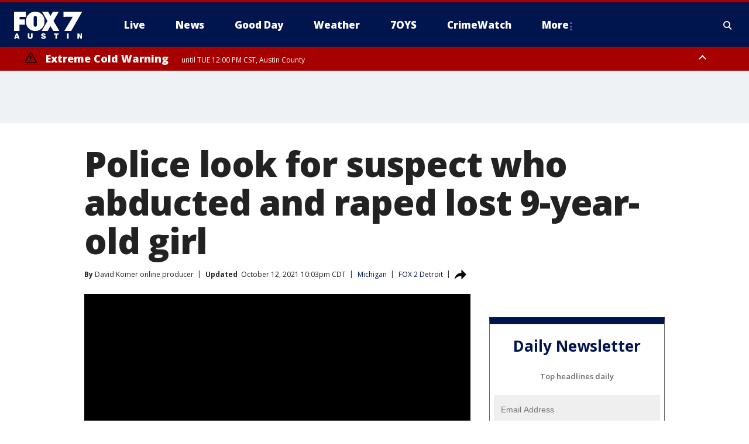

--- FILE ---
content_type: text/html; charset=utf-8
request_url: https://www.fox7austin.com/news/police-look-for-suspect-who-abducted-and-raped-lost-9-year-old-girl
body_size: 39828
content:
<!doctype html>
<html data-n-head-ssr lang="en" data-n-head="lang">
  <head>
    <!-- Google Tag Manager -->
    <script>
    function loadGTMIfNotLocalOrPreview() {
      const host = window.location.host.toLowerCase();
      const excludedHosts = ["local", "preview", "stage-preview"];
      if (!excludedHosts.some(excludedHost => host.startsWith(excludedHost))) {
        (function(w,d,s,l,i){w[l]=w[l]||[];w[l].push({'gtm.start':
        new Date().getTime(),event:'gtm.js'});var f=d.getElementsByTagName(s)[0],
        j=d.createElement(s),dl=l!='dataLayer'?'&l='+l:'';j.async=true;j.src=
        'https://www.googletagmanager.com/gtm.js?id='+i+dl;f.parentNode.insertBefore(j,f);
        })(window,document,'script','dataLayer','GTM-TMF4BDJ');
      }
    }
    loadGTMIfNotLocalOrPreview();
    </script>
    <!-- End Google Tag Manager -->
    <title data-n-head="true">Police look for suspect who abducted and raped lost 9-year-old girl | FOX 7 Austin</title><meta data-n-head="true" http-equiv="X-UA-Compatible" content="IE=edge,chrome=1"><meta data-n-head="true" name="viewport" content="width=device-width, minimum-scale=1.0, initial-scale=1.0"><meta data-n-head="true" charset="UTF-8"><meta data-n-head="true" name="format-detection" content="telephone=no"><meta data-n-head="true" name="msapplication-square70x70logo" content="//static.foxtv.com/static/orion/img/ktbc/favicons/mstile-70x70.png"><meta data-n-head="true" name="msapplication-square150x150logo" content="//static.foxtv.com/static/orion/img/ktbc/favicons/mstile-150x150.png"><meta data-n-head="true" name="msapplication-wide310x150logo" content="//static.foxtv.com/static/orion/img/ktbc/favicons/mstile-310x150.png"><meta data-n-head="true" name="msapplication-square310x310logo" content="//static.foxtv.com/static/orion/img/ktbc/favicons/mstile-310x310.png"><meta data-n-head="true" data-hid="description" name="description" content="Police initially said the girl left her Farmington Hills home, walked for two hours, and got lost in Detroit, where a man asked if she needed help and picked her up. However, police said that they now believe the girl was taken in Farmington Hills."><meta data-n-head="true" data-hid="fb:app_id" property="fb:app_id" content="678036835682522"><meta data-n-head="true" data-hid="prism.stationId" name="prism.stationId" content="KTBC_FOX7"><meta data-n-head="true" data-hid="prism.stationCallSign" name="prism.stationCallSign" content="ktbc"><meta data-n-head="true" data-hid="prism.channel" name="prism.channel" content="fts"><meta data-n-head="true" data-hid="prism.section" name="prism.section" content="news"><meta data-n-head="true" data-hid="prism.subsection1" name="prism.subsection1" content=""><meta data-n-head="true" data-hid="prism.subsection2" name="prism.subsection2" content=""><meta data-n-head="true" data-hid="prism.subsection3" name="prism.subsection3" content=""><meta data-n-head="true" data-hid="prism.subsection4" name="prism.subsection4" content=""><meta data-n-head="true" data-hid="prism.aggregationType" name="prism.aggregationType" content="subsection"><meta data-n-head="true" data-hid="prism.genre" name="prism.genre" content=""><meta data-n-head="true" data-hid="pagetype" name="pagetype" content="article" scheme="dcterms.DCMIType"><meta data-n-head="true" data-hid="strikepagetype" name="strikepagetype" content="article" scheme="dcterms.DCMIType"><meta data-n-head="true" data-hid="content-creator" name="content-creator" content="tiger"><meta data-n-head="true" data-hid="dc.creator" name="dc.creator" scheme="dcterms.creator" content=""><meta data-n-head="true" data-hid="dc.title" name="dc.title" content="Police look for suspect who abducted and raped lost 9-year-old girl" lang="en"><meta data-n-head="true" data-hid="dc.subject" name="dc.subject" content=""><meta data-n-head="true" data-hid="dcterms.abstract" name="dcterms.abstract" content="Police initially said the girl left her Farmington Hills home, walked for two hours, and got lost in Detroit, where a man asked if she needed help and picked her up. However, police said that they now believe the girl was taken in Farmington Hills."><meta data-n-head="true" data-hid="dc.type" name="dc.type" scheme="dcterms.DCMIType" content="Text.Article"><meta data-n-head="true" data-hid="dc.description" name="dc.description" content="Police initially said the girl left her Farmington Hills home, walked for two hours, and got lost in Detroit, where a man asked if she needed help and picked her up. However, police said that they now believe the girl was taken in Farmington Hills."><meta data-n-head="true" data-hid="dc.language" name="dc.language" scheme="dcterms.RFC4646" content="en-US"><meta data-n-head="true" data-hid="dc.publisher" name="dc.publisher" content="FOX 7 Austin"><meta data-n-head="true" data-hid="dc.format" name="dc.format" scheme="dcterms.URI" content="text/html"><meta data-n-head="true" data-hid="dc.identifier" name="dc.identifier" scheme="dcterms.URI" content="urn:uri:base64:cf9f0671-e4a4-5a1e-95a9-b00003e59112"><meta data-n-head="true" data-hid="dc.source" name="dc.source" content="FOX 2 Detroit"><meta data-n-head="true" data-hid="dc.date" name="dc.date" content="2021-10-12"><meta data-n-head="true" data-hid="dcterms.created" name="dcterms.created" scheme="dcterms.ISO8601" content="2021-10-12T18:51:32-05:00"><meta data-n-head="true" data-hid="dcterms.modified" name="dcterms.modified" scheme="dcterms.ISO8601" content="2021-10-13T08:09:07-05:00"><meta data-n-head="true" data-hid="og:title" property="og:title" content="Police look for suspect who abducted and raped lost 9-year-old girl"><meta data-n-head="true" data-hid="og:description" property="og:description" content="Police initially said the girl left her Farmington Hills home, walked for two hours, and got lost in Detroit, where a man asked if she needed help and picked her up. However, police said that they now believe the girl was taken in Farmington Hills."><meta data-n-head="true" data-hid="og:type" property="og:type" content="article"><meta data-n-head="true" data-hid="og:image" property="og:image" content="https://images.foxtv.com/static.fox7austin.com/www.fox7austin.com/content/uploads/2021/10/1200/630/abduction-rape-suspect2.jpg?ve=1&amp;tl=1"><meta data-n-head="true" data-hid="og:image:width" property="og:image:width" content="1280"><meta data-n-head="true" data-hid="og:image:height" property="og:image:height" content="720"><meta data-n-head="true" data-hid="og:url" property="og:url" content="https://www.fox7austin.com/news/police-look-for-suspect-who-abducted-and-raped-lost-9-year-old-girl"><meta data-n-head="true" data-hid="og:site_name" property="og:site_name" content="FOX 7 Austin"><meta data-n-head="true" data-hid="og:locale" property="og:locale" content="en_US"><meta data-n-head="true" data-hid="robots" name="robots" content="index, follow, max-image-preview:large, max-video-preview:-1"><meta data-n-head="true" data-hid="fox.app_version" name="fox.app_version" content="v77"><meta data-n-head="true" data-hid="fox.fix_version" name="fox.fix_version" content="10.2.0"><meta data-n-head="true" data-hid="fox.app_build" name="fox.app_build" content="no build version"><meta data-n-head="true" name="twitter:card" content="summary_large_image"><meta data-n-head="true" name="twitter:site" content="@fox7austin"><meta data-n-head="true" name="twitter:site:id" content="@fox7austin"><meta data-n-head="true" name="twitter:title" content="Police look for suspect who abducted and raped lost 9-year-old girl"><meta data-n-head="true" name="twitter:description" content="Police initially said the girl left her Farmington Hills home, walked for two hours, and got lost in Detroit, where a man asked if she needed help and picked her up. However, police said that they now believe the girl was taken in Farmington Hills."><meta data-n-head="true" name="twitter:image" content="https://images.foxtv.com/static.fox7austin.com/www.fox7austin.com/content/uploads/2021/10/1280/720/abduction-rape-suspect2.jpg?ve=1&amp;tl=1"><meta data-n-head="true" name="twitter:url" content="https://www.fox7austin.com/news/police-look-for-suspect-who-abducted-and-raped-lost-9-year-old-girl"><meta data-n-head="true" name="twitter:creator" content="@fox7austin"><meta data-n-head="true" name="twitter:creator:id" content="@fox7austin"><meta data-n-head="true" name="fox.name" content="Post Landing"><meta data-n-head="true" name="fox.category" content="news"><meta data-n-head="true" name="fox.page_content_category" content="news"><meta data-n-head="true" name="fox.page_name" content="ktbc:web:post:article:Police look for suspect who abducted and raped lost 9-year-old girl | FOX 7 Austin"><meta data-n-head="true" name="fox.page_content_level_1" content="ktbc:web:post"><meta data-n-head="true" name="fox.page_content_level_2" content="ktbc:web:post:article"><meta data-n-head="true" name="fox.page_content_level_3" content="ktbc:web:post:article:Police look for suspect who abducted and raped lost 9-year-old girl | FOX 7 Austin"><meta data-n-head="true" name="fox.page_content_level_4" content="ktbc:web:post:article:Police look for suspect who abducted and raped lost 9-year-old girl | FOX 7 Austin"><meta data-n-head="true" name="fox.page_type" content="post-article"><meta data-n-head="true" name="fox.page_content_distributor" content="owned"><meta data-n-head="true" name="fox.page_content_type_of_story" content="From TV"><meta data-n-head="true" name="fox.author" content=""><meta data-n-head="true" name="fox.page_content_author" content=""><meta data-n-head="true" name="fox.page_content_author_secondary" content="David Komer online producer"><meta data-n-head="true" name="fox.page_content_version" content="7.5.0"><meta data-n-head="true" name="fox.publisher" content="FOX 2 Detroit"><meta data-n-head="true" name="fox.page_content_id" content="cf9f0671-e4a4-5a1e-95a9-b00003e59112"><meta data-n-head="true" name="fox.page_content_station_originator" content="wjbk"><meta data-n-head="true" name="fox.url" content="https://www.fox7austin.com/news/police-look-for-suspect-who-abducted-and-raped-lost-9-year-old-girl"><meta data-n-head="true" name="fox.page_canonical_url" content="https://www.fox2detroit.com/news/police-look-for-suspect-who-abducted-and-raped-lost-9-year-old-girl"><meta data-n-head="true" name="smartbanner:enabled-platforms" content="none"><meta data-n-head="true" property="fb:app_id" content="678036835682522"><meta data-n-head="true" property="article:opinion" content="false"><meta data-n-head="true" name="keywords" content="Us,Mi,News,Crime Publicsafety"><meta data-n-head="true" name="classification" content="/FTS/Us/Mi,/FTS/News,/FTS/Crime Publicsafety"><meta data-n-head="true" name="classification-isa" content="mi,news,crime-publicsafety"><meta data-n-head="true" name="fox.page_content_tags" content="/FTS/Us/Mi,/FTS/News,/FTS/Crime Publicsafety"><link data-n-head="true" rel="preconnect" href="https://prod.player.fox.digitalvideoplatform.com" crossorigin="anonymous"><link data-n-head="true" rel="dns-prefetch" href="https://prod.player.fox.digitalvideoplatform.com"><link data-n-head="true" rel="stylesheet" href="https://statics.foxsports.com/static/orion/style/css/scorestrip-external.css"><link data-n-head="true" rel="icon" type="image/x-icon" href="/favicons/ktbc/favicon.ico"><link data-n-head="true" rel="stylesheet" href="https://fonts.googleapis.com/css?family=Open+Sans:300,400,400i,600,600i,700,700i,800,800i&amp;display=swap"><link data-n-head="true" rel="stylesheet" href="https://fonts.googleapis.com/css2?family=Rubik:wght@700&amp;display=swap"><link data-n-head="true" rel="schema.dcterms" href="//purl.org/dc/terms/"><link data-n-head="true" rel="schema.prism" href="//prismstandard.org/namespaces/basic/2.1/"><link data-n-head="true" rel="schema.iptc" href="//iptc.org/std/nar/2006-10-01/"><link data-n-head="true" rel="shortcut icon" href="//static.foxtv.com/static/orion/img/ktbc/favicons/favicon.ico" type="image/x-icon"><link data-n-head="true" rel="apple-touch-icon" sizes="57x57" href="//static.foxtv.com/static/orion/img/ktbc/favicons/apple-touch-icon-57x57.png"><link data-n-head="true" rel="apple-touch-icon" sizes="60x60" href="//static.foxtv.com/static/orion/img/ktbc/favicons/apple-touch-icon-60x60.png"><link data-n-head="true" rel="apple-touch-icon" sizes="72x72" href="//static.foxtv.com/static/orion/img/ktbc/favicons/apple-touch-icon-72x72.png"><link data-n-head="true" rel="apple-touch-icon" sizes="76x76" href="//static.foxtv.com/static/orion/img/ktbc/favicons/apple-touch-icon-76x76.png"><link data-n-head="true" rel="apple-touch-icon" sizes="114x114" href="//static.foxtv.com/static/orion/img/ktbc/favicons/apple-touch-icon-114x114.png"><link data-n-head="true" rel="apple-touch-icon" sizes="120x120" href="//static.foxtv.com/static/orion/img/ktbc/favicons/apple-touch-icon-120x120.png"><link data-n-head="true" rel="apple-touch-icon" sizes="144x144" href="//static.foxtv.com/static/orion/img/ktbc/favicons/apple-touch-icon-144x144.png"><link data-n-head="true" rel="apple-touch-icon" sizes="152x152" href="//static.foxtv.com/static/orion/img/ktbc/favicons/apple-touch-icon-152x152.png"><link data-n-head="true" rel="apple-touch-icon" sizes="180x180" href="//static.foxtv.com/static/orion/img/ktbc/favicons/apple-touch-icon-180x180.png"><link data-n-head="true" rel="icon" type="image/png" href="//static.foxtv.com/static/orion/img/ktbc/favicons/favicon-16x16.png" sizes="16x16"><link data-n-head="true" rel="icon" type="image/png" href="//static.foxtv.com/static/orion/img/ktbc/favicons/favicon-32x32.png" sizes="32x32"><link data-n-head="true" rel="icon" type="image/png" href="//static.foxtv.com/static/orion/img/ktbc/favicons/favicon-96x96.png" sizes="96x96"><link data-n-head="true" rel="icon" type="image/png" href="//static.foxtv.com/static/orion/img/ktbc/favicons/android-chrome-192x192.png" sizes="192x192"><link data-n-head="true" href="https://fonts.gstatic.com" rel="preconnect" crossorigin="true"><link data-n-head="true" href="https://fonts.googleapis.com" rel="preconnect" crossorigin="true"><link data-n-head="true" rel="stylesheet" href="https://fonts.googleapis.com/css?family=Source+Sans+Pro:200,300,400,600,400italic,700,700italic,300,300italic,600italic/"><link data-n-head="true" rel="preconnect" href="https://cdn.segment.com/"><link data-n-head="true" rel="preconnect" href="https://widgets.media.weather.com/"><link data-n-head="true" rel="preconnect" href="https://elections.ap.org/"><link data-n-head="true" rel="preconnect" href="https://www.google-analytics.com/"><link data-n-head="true" rel="preconnect" href="http://static.chartbeat.com/"><link data-n-head="true" rel="preconnect" href="https://sb.scorecardresearch.com/"><link data-n-head="true" rel="preconnect" href="http://www.googletagmanager.com/"><link data-n-head="true" rel="preconnect" href="https://cdn.optimizely.com/"><link data-n-head="true" rel="preconnect" href="https://cdn.segment.com/"><link data-n-head="true" rel="preconnect" href="https://connect.facebook.net/"><link data-n-head="true" rel="preconnect" href="https://prod.player.fox.digitalvideoplatform.com/"><link data-n-head="true" rel="preload" as="script" href="https://prod.player.fox.digitalvideoplatform.com/wpf/v3/3.2.59/wpf_player.js"><link data-n-head="true" rel="prefetch" as="script" href="https://prod.player.fox.digitalvideoplatform.com/wpf/v3/3.2.59/lib/wpf_bitmovin_yospace_player.js"><link data-n-head="true" rel="prefetch" as="script" href="https://prod.player.fox.digitalvideoplatform.com/wpf/v3/3.2.59/lib/wpf_conviva_reporter.js"><link data-n-head="true" rel="prefetch" as="script" href="https://prod.player.fox.digitalvideoplatform.com/wpf/v3/3.2.59/lib/wpf_mux_reporter.js"><link data-n-head="true" rel="prefetch" as="script" href="https://prod.player.fox.digitalvideoplatform.com/wpf/v3/3.2.59/lib/wpf_adobeheartbeat_reporter.js"><link data-n-head="true" rel="prefetch" as="script" href="https://prod.player.fox.digitalvideoplatform.com/wpf/v3/3.2.59/lib/wpf_comscore_reporter.js"><link data-n-head="true" rel="prefetch" as="script" href="https://prod.player.fox.digitalvideoplatform.com/wpf/v3/3.2.59/lib/wpf_controls.js"><link data-n-head="true" rel="canonical" href="https://www.fox2detroit.com/news/police-look-for-suspect-who-abducted-and-raped-lost-9-year-old-girl"><link data-n-head="true" rel="alternate" type="application/rss+xml" title="News" href="https://www.fox7austin.com/rss.xml?category=news"><link data-n-head="true" rel="shorturl" href=""><link data-n-head="true" rel="image_src" href="https://images.foxtv.com/static.fox7austin.com/www.fox7austin.com/content/uploads/2021/10/1280/720/abduction-rape-suspect2.jpg?ve=1&amp;tl=1"><link data-n-head="true" rel="amphtml" href="https://www.fox7austin.com/news/police-look-for-suspect-who-abducted-and-raped-lost-9-year-old-girl.amp"><link data-n-head="true" rel="preload" as="image" href="https://static-media.fox.com/fmcv3/prod/fts/A-697734/dfumyyzidtvupd07.jpg"><link data-n-head="true" rel="alternate" title="FOX 7 Austin - News" type="application/rss+xml" href="https://www.fox7austin.com/rss/category/news"><link data-n-head="true" rel="alternate" title="FOX 7 Austin - Local News" type="application/rss+xml" href="https://www.fox7austin.com/rss/category/local-news"><link data-n-head="true" rel="alternate" title="FOX 7 Austin - Traffic" type="application/rss+xml" href="https://www.fox7austin.com/rss/category/traffic"><link data-n-head="true" rel="alternate" title="FOX 7 Austin - Tag Us Tx" type="application/rss+xml" href="https://www.fox7austin.com/rss/tags/us,tx"><link data-n-head="true" rel="alternate" title="FOX 7 Austin - Tag Politics" type="application/rss+xml" href="https://www.fox7austin.com/rss/tags/politics"><link data-n-head="true" rel="alternate" title="FOX 7 Austin - Tag Crime Publicsafety" type="application/rss+xml" href="https://www.fox7austin.com/rss/tags/crime-publicsafety,"><link data-n-head="true" rel="alternate" title="FOX 7 Austin - Shows Good Day" type="application/rss+xml" href="https://www.fox7austin.com/rss/category/shows,good-day"><link data-n-head="true" rel="alternate" title="FOX 7 Austin - Birthday" type="application/rss+xml" href="https://www.fox7austin.com/rss/category/birthday"><link data-n-head="true" rel="alternate" title="FOX 7 Austin - Tag Series Keeping Score" type="application/rss+xml" href="https://www.fox7austin.com/rss/tags/series,keeping-score"><link data-n-head="true" rel="alternate" title="FOX 7 Austin - Tag Series Cooking With Fox 7" type="application/rss+xml" href="https://www.fox7austin.com/rss/tags/series,cooking-with-fox-7"><link data-n-head="true" rel="alternate" title="FOX 7 Austin - Tag Series Live Music" type="application/rss+xml" href="https://www.fox7austin.com/rss/tags/series,live-music"><link data-n-head="true" rel="alternate" title="FOX 7 Austin - Tag Series Pets Page" type="application/rss+xml" href="https://www.fox7austin.com/rss/tags/series,pets-page"><link data-n-head="true" rel="alternate" title="FOX 7 Austin - Contests" type="application/rss+xml" href="https://www.fox7austin.com/rss/category/contests"><link data-n-head="true" rel="alternate" title="FOX 7 Austin - Fox Local" type="application/rss+xml" href="https://www.fox7austin.com/rss/category/fox-local"><link data-n-head="true" rel="alternate" title="FOX 7 Austin - Tag Series Tierras Texas" type="application/rss+xml" href="https://www.fox7austin.com/rss/tags/series,tierras-texas"><link data-n-head="true" rel="alternate" title="FOX 7 Austin - Tag Series Fox 7 Espanol" type="application/rss+xml" href="https://www.fox7austin.com/rss/tags/series,fox-7-espanol"><link data-n-head="true" rel="alternate" title="FOX 7 Austin - Tag Series Sports Office" type="application/rss+xml" href="https://www.fox7austin.com/rss/tags/series,sports-office"><link data-n-head="true" rel="alternate" title="FOX 7 Austin - Tag Series Fox Weather Austin" type="application/rss+xml" href="https://www.fox7austin.com/rss/tags/series,fox-weather-austin"><link data-n-head="true" rel="alternate" title="FOX 7 Austin - Tag Series Good Day Extra" type="application/rss+xml" href="https://www.fox7austin.com/rss/tags/series,good-day-extra"><link data-n-head="true" rel="alternate" title="FOX 7 Austin - Tag Series Good Day Music Take 2" type="application/rss+xml" href="https://www.fox7austin.com/rss/tags/series,good-day-music-take-2"><link data-n-head="true" rel="alternate" title="FOX 7 Austin - Tag Series The Backstage Experience" type="application/rss+xml" href="https://www.fox7austin.com/rss/tags/series,the-backstage-experience"><link data-n-head="true" rel="alternate" title="FOX 7 Austin - Tag Series The Texas News Show" type="application/rss+xml" href="https://www.fox7austin.com/rss/tags/series,the-texas-news-show"><link data-n-head="true" rel="alternate" title="FOX 7 Austin - Tag Series Fox 7 Discussions" type="application/rss+xml" href="https://www.fox7austin.com/rss/tags/series,fox-7-discussions"><link data-n-head="true" rel="alternate" title="FOX 7 Austin - Tag Series Crimewatch" type="application/rss+xml" href="https://www.fox7austin.com/rss/tags/series,crimewatch"><link data-n-head="true" rel="alternate" title="FOX 7 Austin - Tag Series 7 On Your Side" type="application/rss+xml" href="https://www.fox7austin.com/rss/tags/series,7-on-your-side"><link data-n-head="true" rel="alternate" title="FOX 7 Austin - Tag Series Fox 7 Focus" type="application/rss+xml" href="https://www.fox7austin.com/rss/tags/series,fox-7-focus"><link data-n-head="true" rel="alternate" title="FOX 7 Austin - Tag Series The Issue Is" type="application/rss+xml" href="https://www.fox7austin.com/rss/tags/series,the-issue-is"><link data-n-head="true" rel="alternate" title="FOX 7 Austin - Tag Series Care Force" type="application/rss+xml" href="https://www.fox7austin.com/rss/tags/series,care-force"><link data-n-head="true" rel="alternate" title="FOX 7 Austin - Tag Series Missing In Texas" type="application/rss+xml" href="https://www.fox7austin.com/rss/tags/series,missing-in-texas"><link data-n-head="true" rel="alternate" title="FOX 7 Austin - Tag Series Atxtra" type="application/rss+xml" href="https://www.fox7austin.com/rss/tags/series,atxtra"><link data-n-head="true" rel="alternate" title="FOX 7 Austin - About Us" type="application/rss+xml" href="https://www.fox7austin.com/rss/category/about-us"><link data-n-head="true" rel="alternate" title="FOX 7 Austin - Whats On Fox" type="application/rss+xml" href="https://www.fox7austin.com/rss/category/whats-on-fox"><link data-n-head="true" rel="alternate" title="FOX 7 Austin - Contact Us" type="application/rss+xml" href="https://www.fox7austin.com/rss/category/contact-us"><link data-n-head="true" rel="alternate" title="FOX 7 Austin - Team" type="application/rss+xml" href="https://www.fox7austin.com/rss/category/team"><link data-n-head="true" rel="alternate" title="FOX 7 Austin - Work For Us" type="application/rss+xml" href="https://www.fox7austin.com/rss/category/work-for-us"><link data-n-head="true" rel="alternate" title="FOX 7 Austin - Internships" type="application/rss+xml" href="https://www.fox7austin.com/rss/category/internships"><link data-n-head="true" rel="alternate" title="FOX 7 Austin - Closed Captions" type="application/rss+xml" href="https://www.fox7austin.com/rss/category/closed-captions"><link data-n-head="true" rel="alternate" title="FOX 7 Austin - Public File Inquiries" type="application/rss+xml" href="https://www.fox7austin.com/rss/category/public-file-inquiries"><link data-n-head="true" rel="alternate" title="FOX 7 Austin - Fcc Applications" type="application/rss+xml" href="https://www.fox7austin.com/rss/category/fcc-applications"><link data-n-head="true" rel="alternate" title="FOX 7 Austin - Antenna" type="application/rss+xml" href="https://www.fox7austin.com/rss/category/antenna"><link data-n-head="true" rel="alternate" title="FOX 7 Austin - Weather" type="application/rss+xml" href="https://www.fox7austin.com/rss/category/weather"><link data-n-head="true" rel="alternate" title="FOX 7 Austin - Pawcast" type="application/rss+xml" href="https://www.fox7austin.com/rss/category/pawcast"><link data-n-head="true" rel="alternate" title="FOX 7 Austin - Apps" type="application/rss+xml" href="https://www.fox7austin.com/rss/category/apps"><link data-n-head="true" rel="alternate" title="FOX 7 Austin - Polls" type="application/rss+xml" href="https://www.fox7austin.com/rss/category/polls"><link data-n-head="true" rel="alternate" title="FOX 7 Austin - Fox 7 Web Cams" type="application/rss+xml" href="https://www.fox7austin.com/rss/category/fox-7-web-cams"><link data-n-head="true" rel="alternate" title="FOX 7 Austin - Tag Series Did You Know" type="application/rss+xml" href="https://www.fox7austin.com/rss/tags/series,did-you-know"><link data-n-head="true" rel="alternate" title="FOX 7 Austin - Sports" type="application/rss+xml" href="https://www.fox7austin.com/rss/category/sports"><link data-n-head="true" rel="alternate" title="FOX 7 Austin - Tag High School" type="application/rss+xml" href="https://www.fox7austin.com/rss/tags/high-school"><link data-n-head="true" rel="alternate" title="FOX 7 Austin - Tag Ncaa Football Longhorns" type="application/rss+xml" href="https://www.fox7austin.com/rss/tags/ncaa-football,longhorns"><link data-n-head="true" rel="alternate" title="FOX 7 Austin - Tag Mls Austin Fc" type="application/rss+xml" href="https://www.fox7austin.com/rss/tags/mls,austin-fc"><link data-n-head="true" rel="alternate" title="FOX 7 Austin - Tag Mlb" type="application/rss+xml" href="https://www.fox7austin.com/rss/tags/mlb"><link data-n-head="true" rel="alternate" title="FOX 7 Austin - Tag Nascar" type="application/rss+xml" href="https://www.fox7austin.com/rss/tags/nascar"><link data-n-head="true" rel="alternate" title="FOX 7 Austin - Tag Ncaa Basketball Texas Basketball" type="application/rss+xml" href="https://www.fox7austin.com/rss/tags/ncaa-basketball,texas-basketball"><link data-n-head="true" rel="alternate" title="FOX 7 Austin - Live" type="application/rss+xml" href="https://www.fox7austin.com/rss/category/live"><link data-n-head="true" rel="alternate" title="FOX 7 Austin - Discover the latest breaking news." type="application/rss+xml" href="https://www.fox7austin.com/latest.xml"><link data-n-head="true" rel="stylesheet" href="//static.foxtv.com/static/orion/css/default/article.rs.css"><link data-n-head="true" rel="stylesheet" href="/css/print.css" media="print"><script data-n-head="true" type="text/javascript" data-hid="pal-script" src="//imasdk.googleapis.com/pal/sdkloader/pal.js"></script><script data-n-head="true" type="text/javascript" src="https://statics.foxsports.com/static/orion/scorestrip.js" async="false" defer="true"></script><script data-n-head="true" type="text/javascript">
        (function (h,o,u,n,d) {
          h=h[d]=h[d]||{q:[],onReady:function(c){h.q.push(c)}}
          d=o.createElement(u);d.async=1;d.src=n
          n=o.getElementsByTagName(u)[0];n.parentNode.insertBefore(d,n)
        })(window,document,'script','https://www.datadoghq-browser-agent.com/datadog-rum-v4.js','DD_RUM')
        DD_RUM.onReady(function() {
          DD_RUM.init({
            clientToken: 'pub6d08621e10189e2259b02648fb0f12e4',
            applicationId: 'f7e50afb-e642-42a0-9619-b32a46fc1075',
            site: 'datadoghq.com',
            service: 'www.fox7austin.com',
            env: 'prod',
            // Specify a version number to identify the deployed version of your application in Datadog
            version: '1.0.0',
            sampleRate: 20,
            sessionReplaySampleRate: 0,
            trackInteractions: true,
            trackResources: true,
            trackLongTasks: true,
            defaultPrivacyLevel: 'mask-user-input',
          });
          // DD_RUM.startSessionReplayRecording();
        })</script><script data-n-head="true" type="text/javascript" src="https://foxkit.fox.com/sdk/profile/v2.15.0/profile.js" async="false" defer="true"></script><script data-n-head="true" src="https://js.appboycdn.com/web-sdk/5.6/braze.min.js" async="true" defer="true"></script><script data-n-head="true" src="https://c.amazon-adsystem.com/aax2/apstag.js" async="true" defer="true"></script><script data-n-head="true" src="https://www.googletagmanager.com/gtag/js?id=UA-34993124-1" async="true"></script><script data-n-head="true" type="text/javascript">// 86acbd31cd7c09cf30acb66d2fbedc91daa48b86:1701192378.52852
!function(n,r,e,t,c){var i,o="Promise"in n,u={then:function(){return u},catch:function(n){
return n(new Error("Airship SDK Error: Unsupported browser")),u}},s=o?new Promise((function(n,r){i=function(e,t){e?r(e):n(t)}})):u
;s._async_setup=function(n){if(o)try{i(null,n(c))}catch(n){i(n)}},n[t]=s;var a=r.createElement("script");a.src=e,a.async=!0,a.id="_uasdk",
a.rel=t,r.head.appendChild(a)}(window,document,'https://aswpsdkus.com/notify/v1/ua-sdk.min.js',
  'UA', {
    vapidPublicKey: 'BAhBsT11zl43fcsTIlrD8FJOh6qqbu_vOWwj7b1_ZPPGW5vBCUwA_ZrDrSRe1GupKlb79btDYSnxroQ1vuaz3fg=',
    websitePushId: 'web.ktbc.prod',
    appKey: 'upCaAD7uRFa9jrarljB2Cg',
    token: 'MTp1cENhQUQ3dVJGYTlqcmFybGpCMkNnOlhiTzhUSi05Qk9XcW5CbkRsSXVtal9aWVZwQng3YWhCTDBtOXZVOGJfNWM'
  });
</script><script data-n-head="true" type="text/javascript">UA.then(sdk => {
        sdk.plugins.load('html-prompt', 'https://aswpsdkus.com/notify/v1/ua-html-prompt.min.js', {
          appearDelay: 5000,
          disappearDelay: 2000000000000000000000000,
          askAgainDelay: 0,
          stylesheet: './css/airship.css',
          auto: false,
          type: 'alert',
          position: 'top',
          i18n: {
            en: {
              title: 'Stay Informed',
              message: 'Receive alerts to the biggest stories worth your time',
              accept: 'Allow',
              deny: 'No Thanks'
            }
          },
          logo: '/favicons/ktbc/favicon.ico'
        }).then(plugin => {
          const auditSession = () => {
            const airshipPageViews = parseInt(window.sessionStorage.getItem('currentAirShipPageViews'), 10)
            if (airshipPageViews > 1) {
              plugin.prompt();
              console.info('Airship: prompt called')
              clearInterval(auditInterval);
              window.sessionStorage.setItem('currentAirShipPageViews', 0)
            }
          }
          const auditInterval = setInterval(auditSession, 2000);
        })
      })</script><script data-n-head="true" src="/taboola/taboola.js" type="text/javascript" async="true" defer="true"></script><script data-n-head="true" src="https://scripts.webcontentassessor.com/scripts/11c5d288032fb0e00de738475c191d28530e25f490e79cb3b158eb6df96246e9"></script><script data-n-head="true" src="//static.foxtv.com/static/orion/scripts/core/ag.core.js"></script><script data-n-head="true" src="//static.foxtv.com/static/isa/core.js"></script><script data-n-head="true" src="//static.foxtv.com/static/orion/scripts/station/default/loader.js"></script><script data-n-head="true" src="https://widgets.media.weather.com/wxwidget.loader.js?cid=996314550" defer=""></script><script data-n-head="true" src="https://prod.player.fox.digitalvideoplatform.com/wpf/v3/3.2.59/wpf_player.js" defer="" data-hid="fox-player-main-script"></script><script data-n-head="true" src="//static.foxtv.com/static/leap/loader.js"></script><script data-n-head="true" >(function () {
        var _sf_async_config = window._sf_async_config = (window._sf_async_config || {})
        _sf_async_config.uid = 65824
        _sf_async_config.domain = 'fox7austin.com'
        _sf_async_config.flickerControl = false
        _sf_async_config.useCanonical = true

        // Function to set ISA-dependent values with proper error handling
        function setISAValues() {
          if (window.FTS && window.FTS.ISA && window.FTS.ISA._meta) {
            try {
              _sf_async_config.sections = window.FTS.ISA._meta.section || ''
              _sf_async_config.authors = window.FTS.ISA._meta.fox['fox.page_content_author'] ||
                                       window.FTS.ISA._meta.fox['fox.page_content_author_secondary'] ||
                                       window.FTS.ISA._meta.raw.publisher || ''
            } catch (e) {
              console.warn('FTS.ISA values not available yet:', e)
              _sf_async_config.sections = ''
              _sf_async_config.authors = ''
            }
          } else {
            // Set default values if ISA is not available
            _sf_async_config.sections = ''
            _sf_async_config.authors = ''

            // Retry after a short delay if ISA is not loaded yet
            setTimeout(setISAValues, 100)
          }
        }

        // Set ISA values initially
        setISAValues()

        _sf_async_config.useCanonicalDomain = true
        function loadChartbeat() {
          var e = document.createElement('script');
            var n = document.getElementsByTagName('script')[0];
            e.type = 'text/javascript';
            e.async = true;
            e.src = '//static.chartbeat.com/js/chartbeat.js';
            n.parentNode.insertBefore(e, n);
        }
        loadChartbeat();
        })()</script><script data-n-head="true" src="//static.chartbeat.com/js/chartbeat_mab.js"></script><script data-n-head="true" src="//static.chartbeat.com/js/chartbeat.js"></script><script data-n-head="true" src="https://interactives.ap.org/election-results/assets/microsite/resizeClient.js" defer=""></script><script data-n-head="true" data-hid="strike-loader" src="https://strike.fox.com/static/fts/display/loader.js" type="text/javascript"></script><script data-n-head="true" >
          (function() {
              window.foxstrike = window.foxstrike || {};
              window.foxstrike.cmd = window.foxstrike.cmd || [];
          })()
        </script><script data-n-head="true" type="application/ld+json">{"@context":"http://schema.org","@type":"NewsArticle","mainEntityOfPage":"https://www.fox2detroit.com/news/police-look-for-suspect-who-abducted-and-raped-lost-9-year-old-girl","headline":"Police look for suspect who abducted and raped lost 9-year-old girl","articleBody":"<a href=\"https://www.fox2detroit.com/tag/organization/detroit-police\" target=\"_blank\">Detroit police</a> are looking for help identifying a suspect who abducted a 9-year-old girl and raped her Sunday. The male suspect was driving a white or gray, 2015-2021 Jeep Renegade. DPD released a photo of the vehicle Tuesday.The girl left her Farmington Hills home and walked for two hours when she got lost. She stopped in the area of Eight Mile and Grand River when the suspect pulled up and asked if she needed help.The young girl said she got into the suspect&apos;s car and quickly realized he was driving in the wrong direction. She was unable to get out of the car and was taken to an unknown home. She was taken inside and assaulted in a house in the area of Berg and Trojan on the west side.The suspect left the room and the girl was able to escape. As the girl was walking, a good Samaritan stopped her and they called 911.Detroit police contacted Farmington Hills police, who had a missing report out on the girl. The girl was taken to Children&apos;s Hospital.If you have info on this crime, contact Detroit police at 313-596-2250 or Crime Stoppers at 1-800-Speak-Up.<br>&#xA0;","datePublished":"2021-10-12T18:51:32-05:00","dateModified":"2021-10-12T22:03:27-05:00","description":"Police initially said the girl left her Farmington Hills home, walked for two hours, and got lost in Detroit, where a man asked if she needed help and picked her up. However, police said that they now believe the girl was taken in Farmington Hills.","author":{"@type":"Person","name":"FOX 2 Detroit"},"publisher":{"@type":"NewsMediaOrganization","name":"FOX 7 Austin","alternateName":"KTBC, FOX 7","url":"https://www.fox7austin.com/","sameAs":["https://www.facebook.com/FOX7Austin/","https://twitter.com/fox7austin","https://www.instagram.com/fox7austin/","https://www.youtube.com/@FOX7Austin/","https://en.wikipedia.org/wiki/KTBC_(TV)","",""],"foundingDate":"1952-11-27","logo":{"@type":"ImageObject","url":"https://static.foxtv.com/static/orion/img/ktbc/favicons/favicon-96x96.png","width":"96","height":"96"},"contactPoint":[{"@type":"ContactPoint","telephone":"+1-512-476-7777","contactType":"news desk"}],"address":{"@type":"PostalAddress","addressLocality":"Austin","addressRegion":"Texas","postalCode":"78701","streetAddress":"119 East 10th Street","addressCountry":{"@type":"Country","name":"US"}}},"image":{"@type":"ImageObject","url":"https://static.fox7austin.com/www.fox7austin.com/content/uploads/2021/10/abduction-rape-suspect2.jpg","width":"1280","height":"720"},"url":"https://www.fox2detroit.com/news/police-look-for-suspect-who-abducted-and-raped-lost-9-year-old-girl","isAccessibleForFree":true,"keywords":"mi,crime-publicsafety"}</script><link rel="preload" href="/_wzln/3b5264caf72353941f62.js" as="script"><link rel="preload" href="/_wzln/376f0263662b8ef9a7f8.js" as="script"><link rel="preload" href="/_wzln/6b27e2b92eb7e58c1613.js" as="script"><link rel="preload" href="/_wzln/e84a30f1b99c2de402d4.js" as="script"><link rel="preload" href="/_wzln/abf0587d3a36db40e2c7.js" as="script"><link rel="preload" href="/_wzln/c9202b1197faf8356ff7.js" as="script"><link rel="preload" href="/_wzln/d4d775f192811ab46927.js" as="script"><link rel="preload" href="/_wzln/2e4b6f2069ef029ea098.js" as="script"><link rel="preload" href="/_wzln/2aff162d6d0f3b59db4e.js" as="script"><link rel="preload" href="/_wzln/bcdcb4a8ec995eeede53.js" as="script"><style data-vue-ssr-id="3d723bd8:0 153764a8:0 4783c553:0 01f125af:0 7e965aea:0 fe2c1b5a:0 c789a71e:0 2151d74a:0 5fac22c6:0 4f269fee:0 c23b5e74:0 403377d7:0 3979e5e6:0 59bee381:0 278cf65e:0 dfdcd1d2:0 4a3d6b7a:0 2261a2ff:0 42dc6fe6:0 3c367053:0 78666813:0 5c0b7ab5:0 c061adc6:0 d9a0143c:0">.v-select{position:relative;font-family:inherit}.v-select,.v-select *{box-sizing:border-box}@keyframes vSelectSpinner{0%{transform:rotate(0deg)}to{transform:rotate(1turn)}}.vs__fade-enter-active,.vs__fade-leave-active{pointer-events:none;transition:opacity .15s cubic-bezier(1,.5,.8,1)}.vs__fade-enter,.vs__fade-leave-to{opacity:0}.vs--disabled .vs__clear,.vs--disabled .vs__dropdown-toggle,.vs--disabled .vs__open-indicator,.vs--disabled .vs__search,.vs--disabled .vs__selected{cursor:not-allowed;background-color:#f8f8f8}.v-select[dir=rtl] .vs__actions{padding:0 3px 0 6px}.v-select[dir=rtl] .vs__clear{margin-left:6px;margin-right:0}.v-select[dir=rtl] .vs__deselect{margin-left:0;margin-right:2px}.v-select[dir=rtl] .vs__dropdown-menu{text-align:right}.vs__dropdown-toggle{-webkit-appearance:none;-moz-appearance:none;appearance:none;display:flex;padding:0 0 4px;background:none;border:1px solid rgba(60,60,60,.26);border-radius:4px;white-space:normal}.vs__selected-options{display:flex;flex-basis:100%;flex-grow:1;flex-wrap:wrap;padding:0 2px;position:relative}.vs__actions{display:flex;align-items:center;padding:4px 6px 0 3px}.vs--searchable .vs__dropdown-toggle{cursor:text}.vs--unsearchable .vs__dropdown-toggle{cursor:pointer}.vs--open .vs__dropdown-toggle{border-bottom-color:transparent;border-bottom-left-radius:0;border-bottom-right-radius:0}.vs__open-indicator{fill:rgba(60,60,60,.5);transform:scale(1);transition:transform .15s cubic-bezier(1,-.115,.975,.855);transition-timing-function:cubic-bezier(1,-.115,.975,.855)}.vs--open .vs__open-indicator{transform:rotate(180deg) scale(1)}.vs--loading .vs__open-indicator{opacity:0}.vs__clear{fill:rgba(60,60,60,.5);padding:0;border:0;background-color:transparent;cursor:pointer;margin-right:8px}.vs__dropdown-menu{display:block;box-sizing:border-box;position:absolute;top:calc(100% - 1px);left:0;z-index:1000;padding:5px 0;margin:0;width:100%;max-height:350px;min-width:160px;overflow-y:auto;box-shadow:0 3px 6px 0 rgba(0,0,0,.15);border:1px solid rgba(60,60,60,.26);border-top-style:none;border-radius:0 0 4px 4px;text-align:left;list-style:none;background:#fff}.vs__no-options{text-align:center}.vs__dropdown-option{line-height:1.42857143;display:block;padding:3px 20px;clear:both;color:#333;white-space:nowrap;cursor:pointer}.vs__dropdown-option--highlight{background:#5897fb;color:#fff}.vs__dropdown-option--deselect{background:#fb5858;color:#fff}.vs__dropdown-option--disabled{background:inherit;color:rgba(60,60,60,.5);cursor:inherit}.vs__selected{display:flex;align-items:center;background-color:#f0f0f0;border:1px solid rgba(60,60,60,.26);border-radius:4px;color:#333;line-height:1.4;margin:4px 2px 0;padding:0 .25em;z-index:0}.vs__deselect{display:inline-flex;-webkit-appearance:none;-moz-appearance:none;appearance:none;margin-left:4px;padding:0;border:0;cursor:pointer;background:none;fill:rgba(60,60,60,.5);text-shadow:0 1px 0 #fff}.vs--single .vs__selected{background-color:transparent;border-color:transparent}.vs--single.vs--loading .vs__selected,.vs--single.vs--open .vs__selected{position:absolute;opacity:.4}.vs--single.vs--searching .vs__selected{display:none}.vs__search::-webkit-search-cancel-button{display:none}.vs__search::-ms-clear,.vs__search::-webkit-search-decoration,.vs__search::-webkit-search-results-button,.vs__search::-webkit-search-results-decoration{display:none}.vs__search,.vs__search:focus{-webkit-appearance:none;-moz-appearance:none;appearance:none;line-height:1.4;font-size:1em;border:1px solid transparent;border-left:none;outline:none;margin:4px 0 0;padding:0 7px;background:none;box-shadow:none;width:0;max-width:100%;flex-grow:1;z-index:1}.vs__search::-moz-placeholder{color:inherit}.vs__search::placeholder{color:inherit}.vs--unsearchable .vs__search{opacity:1}.vs--unsearchable:not(.vs--disabled) .vs__search{cursor:pointer}.vs--single.vs--searching:not(.vs--open):not(.vs--loading) .vs__search{opacity:.2}.vs__spinner{align-self:center;opacity:0;font-size:5px;text-indent:-9999em;overflow:hidden;border:.9em solid hsla(0,0%,39.2%,.1);border-left-color:rgba(60,60,60,.45);transform:translateZ(0);animation:vSelectSpinner 1.1s linear infinite;transition:opacity .1s}.vs__spinner,.vs__spinner:after{border-radius:50%;width:5em;height:5em}.vs--loading .vs__spinner{opacity:1}
.fts-scorestrip-wrap{width:100%}.fts-scorestrip-wrap .fts-scorestrip-container{padding:0 16px;max-width:1280px;margin:0 auto}@media screen and (min-width:1024px){.fts-scorestrip-wrap .fts-scorestrip-container{padding:15px 24px}}
.fts-scorestrip-wrap[data-v-75d386ae]{width:100%}.fts-scorestrip-wrap .fts-scorestrip-container[data-v-75d386ae]{padding:0 16px;max-width:1280px;margin:0 auto}@media screen and (min-width:1024px){.fts-scorestrip-wrap .fts-scorestrip-container[data-v-75d386ae]{padding:15px 24px}}@media(min-width:768px)and (max-width:1280px){.main-content-new-layout[data-v-75d386ae]{padding:10px}}
#xd-channel-container[data-v-0130ae53]{margin:0 auto;max-width:1280px;height:1px}#xd-channel-fts-iframe[data-v-0130ae53]{position:relative;top:-85px;left:86.1%;width:100%;display:none}@media (min-width:768px) and (max-width:1163px){#xd-channel-fts-iframe[data-v-0130ae53]{left:84%}}@media (min-width:768px) and (max-width:1056px){#xd-channel-fts-iframe[data-v-0130ae53]{left:81%}}@media (min-width:768px) and (max-width:916px){#xd-channel-fts-iframe[data-v-0130ae53]{left:79%}}@media (min-width:769px) and (max-width:822px){#xd-channel-fts-iframe[data-v-0130ae53]{left:77%}}@media (min-width:400px) and (max-width:767px){#xd-channel-fts-iframe[data-v-0130ae53]{display:none!important}}.branding[data-v-0130ae53]{padding-top:0}@media (min-width:768px){.branding[data-v-0130ae53]{padding-top:10px}}
.title--hide[data-v-b8625060]{display:none}
#fox-id-logged-in[data-v-f7244ab2]{display:none}.button-reset[data-v-f7244ab2]{background:none;border:none;padding:0;cursor:pointer;outline:inherit}.watch-live[data-v-f7244ab2]{background-color:#a70000;border-radius:3px;margin-top:16px;margin-right:-10px;padding:8px 9px;max-height:31px}.watch-live>a[data-v-f7244ab2]{color:#fff;font-weight:900;font-size:12px}.small-btn-grp[data-v-f7244ab2]{display:flex}.sign-in[data-v-f7244ab2]{width:43px;height:17px;font-size:12px;font-weight:800;font-stretch:normal;font-style:normal;line-height:normal;letter-spacing:-.25px;color:#fff}.sign-in-mobile[data-v-f7244ab2]{margin:16px 12px 0 0}.sign-in-mobile[data-v-f7244ab2],.sign-in-tablet-and-up[data-v-f7244ab2]{background-color:#334f99;width:59px;height:31px;border-radius:3px}.sign-in-tablet-and-up[data-v-f7244ab2]{float:left;margin-right:16px;margin-top:24px}.sign-in-tablet-and-up[data-v-f7244ab2]:hover{background-color:#667bb3}.avatar-desktop[data-v-f7244ab2]{width:28px;height:28px;float:left;margin-right:16px;margin-top:24px}.avatar-mobile[data-v-f7244ab2]{width:33px;height:33px;margin:16px 12px 0 0}
.alert-storm .alert-text[data-v-6e1c7e98]{top:0}.alert-storm .alert-info a[data-v-6e1c7e98]{color:#fff}.alert-storm .alert-title[data-v-6e1c7e98]:before{display:inline-block;position:absolute;left:-18px;top:2px;height:15px;width:12px;background:url(//static.foxtv.com/static/orion/img/core/s/weather/warning.svg) no-repeat;background-size:contain}@media (min-width:768px){.alert-storm .alert-title[data-v-6e1c7e98]:before{left:0;top:0;height:24px;width:21px}}
.min-height-ad[data-v-2c3e8482]{min-height:0}.pre-content .min-height-ad[data-v-2c3e8482]{min-height:90px}@media only screen and (max-width:767px){.page-content .lsf-mobile[data-v-2c3e8482],.right-rail .lsf-mobile[data-v-2c3e8482],.sidebar-secondary .lsf-mobile[data-v-2c3e8482]{min-height:300px;min-width:250px}}@media only screen and (min-width:768px){.right-rail .lsf-ban[data-v-2c3e8482],.sidebar-secondary .lsf-ban[data-v-2c3e8482]{min-height:250px;min-width:300px}.post-content .lsf-lb[data-v-2c3e8482],.pre-content .lsf-lb[data-v-2c3e8482]{min-height:90px;min-width:728px}}
.tags[data-v-6c8e215c]{flex-wrap:wrap;color:#979797;font-weight:400;line-height:normal}.tags[data-v-6c8e215c],.tags-tag[data-v-6c8e215c]{display:flex;font-family:Open Sans;font-size:18px;font-style:normal}.tags-tag[data-v-6c8e215c]{color:#041431;background-color:#e6e9f3;min-height:40px;align-items:center;justify-content:center;border-radius:10px;margin:10px 10px 10px 0;padding:10px 15px;grid-gap:10px;gap:10px;color:#036;font-weight:700;line-height:23px}.tags-tag[data-v-6c8e215c]:last-of-type{margin-right:0}.headlines-related.center[data-v-6c8e215c]{margin-bottom:0}#taboola-mid-article-thumbnails[data-v-6c8e215c]{padding:28px 100px}@media screen and (max-width:767px){#taboola-mid-article-thumbnails[data-v-6c8e215c]{padding:0}}
.no-separator[data-v-08416276]{padding-left:0}.no-separator[data-v-08416276]:before{content:""}
.outside[data-v-6d0ce7d9]{width:100vw;height:100vh;position:fixed;top:0;left:0}
.social-icons[data-v-10e60834]{background:#fff;box-shadow:0 0 20px rgba(0,0,0,.15);border-radius:5px}.social-icons a[data-v-10e60834]{overflow:visible}
.video-wrapper[data-v-4292be72]{position:relative;width:100%;padding-bottom:56.25%;height:0;overflow:hidden;display:flex;flex-direction:column}.video-wrapper .sr-only[data-v-4292be72]{position:absolute;width:1px;height:1px;padding:0;margin:-1px;overflow:hidden;clip:rect(0,0,0,0);white-space:nowrap;border:0}.video-wrapper iframe[data-v-4292be72]{position:absolute;top:0;left:0;width:100%;height:100%;border:0}
.ui-buffering-overlay-indicator[data-v-7f269eba]{animation:ui-fancy-data-v-7f269eba 2s ease-in infinite;background:url("data:image/svg+xml;charset=utf-8,%3Csvg xmlns='http://www.w3.org/2000/svg' viewBox='0 0 32 32'%3E%3Cstyle%3E.st1{fill-rule:evenodd;clip-rule:evenodd;fill:%231fabe2}%3C/style%3E%3Cpath class='st1' d='M8 8h16v16H8z' opacity='.302'/%3E%3Cpath class='st1' d='M23 7H9c-1.1 0-2 .9-2 2v14c0 1.1.9 2 2 2h14c1.1 0 2-.9 2-2V9c0-1.1-.9-2-2-2zm0 16H9V9h14v14z'/%3E%3C/svg%3E") no-repeat 50%;background-size:contain;display:inline-block;height:2em;margin:.2em;width:2em}.ui-buffering-overlay-indicator[data-v-7f269eba]:first-child{animation-delay:0s}.ui-buffering-overlay-indicator[data-v-7f269eba]:nth-child(2){animation-delay:.2s}.ui-buffering-overlay-indicator[data-v-7f269eba]:nth-child(3){animation-delay:.4s}@keyframes ui-fancy-data-v-7f269eba{0%{opacity:0;transform:scale(1)}20%{opacity:1}30%{opacity:1}50%{opacity:0;transform:scale(2)}to{opacity:0;transform:scale(3)}}.vod-loading-player-container[data-v-7f269eba]{position:absolute;top:0;left:0;width:100%;height:100%;background:#000;z-index:10}.buffering-group[data-v-7f269eba],.vod-loading-player-container[data-v-7f269eba]{display:flex;align-items:center;justify-content:center}.vod-player-container[data-v-7f269eba]{position:relative;width:100%;padding-bottom:56.25%;background-color:#000;overflow:hidden}.player-instance[data-v-7f269eba],div[id^=player-][data-v-7f269eba]{position:absolute;top:0;left:0;width:100%;height:100%;display:block}
.full-width-image[data-v-0dea8073]{display:block}.full-width-image .info[data-v-0dea8073]{padding:16px 0;border-bottom:1px solid #e6e9f3;margin-bottom:16px}.full-width-image .info p[data-v-0dea8073]{display:block;color:#666;font-size:12px;line-height:18px;margin-bottom:0}.full-width-image img[data-v-0dea8073]{width:100%}@media (min-width:768px){.full-width-image .info p[data-v-0dea8073]{font-size:13px;line-height:18px}}@media (min-width:1280px){.full-width-image .info p[data-v-0dea8073]{font-size:14px;line-height:24px;color:#666}}
h2[data-v-6b12eae0]{color:#01154d;font-size:26px;font-weight:900;font-family:Open Sans,Helvetica Neue,Helvetica,Arial,sans-serif;line-height:30px;padding-top:5px}.you-might-also-like .subheader[data-v-6b12eae0]{background-color:#fff;display:block;position:relative;z-index:2;font-size:15px;width:180px;margin:0 auto;color:#666;font-family:Open Sans,Helvetica Neue,Helvetica,Arial,sans-serif;font-weight:600}.you-might-also-like-form[data-v-6b12eae0]{width:100%;max-width:300px;margin:0 auto;display:block;padding-bottom:25px;box-sizing:border-box}.you-might-also-like-form .checkbox-group[data-v-6b12eae0]{color:#666;border-top:2px solid #666;text-align:left;font-size:14px;margin-top:-10px;padding-top:10px}.you-might-also-like-form .checkbox-group .item[data-v-6b12eae0]{display:flex;flex-direction:column;margin-left:10px;padding:10px 0}.you-might-also-like-form .checkbox-group .item label[data-v-6b12eae0]{color:#666;font-family:Open Sans,Helvetica Neue,Helvetica,Arial,sans-serif;line-height:18px;font-weight:600;font-size:14px}.you-might-also-like-form .checkbox-group .item span[data-v-6b12eae0]{margin-left:22px;font-weight:200;display:block}.you-might-also-like-form input[type=submit][data-v-6b12eae0]{margin-top:10px;background-color:#01154d;color:#fff;font-family:Source Sans Pro,arial,helvetica,sans-serif;font-size:16px;line-height:35px;font-weight:900;border-radius:2px;margin-bottom:0;padding:0;height:60px;-moz-appearance:none;appearance:none;-webkit-appearance:none}div.newsletter-signup[data-v-6b12eae0]{background-color:#fff;margin:0 auto;max-width:600px;width:100%}div.nlw-outer[data-v-6b12eae0]{padding:16px 0}div.nlw-inner[data-v-6b12eae0]{display:block;text-align:center;margin:0 auto;border:1px solid #666;border-top:12px solid #01154d;height:100%;width:auto}div.nlw-inner h2[data-v-6b12eae0]{color:#01154d;font-size:26px;font-weight:700;font-family:Open Sans,Helvetica Neue,Helvetica,Arial,sans-serif;line-height:30px;padding-top:5px;margin:.67em}#other-newsletter-form[data-v-6b12eae0],p[data-v-6b12eae0]{font-size:13px;line-height:18px;font-weight:600;padding:10px;margin:1em 0}#nlw-tos[data-v-6b12eae0],#other-newsletter-form[data-v-6b12eae0],p[data-v-6b12eae0]{color:#666;font-family:Open Sans,Helvetica Neue,Helvetica,Arial,sans-serif}#nlw-tos[data-v-6b12eae0]{font-size:14px;font-weight:300;padding:0 10px 10px;margin:0 0 30px}#nlw-tos a[data-v-6b12eae0]{text-decoration:none;color:#01154d;font-weight:600}div.nlw-inner form[data-v-6b12eae0]{width:100%;max-width:300px;margin:0 auto;display:block;padding-bottom:25px;box-sizing:border-box}div.nlw-inner form input[data-v-6b12eae0]{height:50px;width:95%;border:none}div.nlw-inner form input[type=email][data-v-6b12eae0]{background-color:#efefef;color:#666;border-radius:0;font-size:14px;padding-left:4%}div.nlw-inner form input[type=checkbox][data-v-6b12eae0]{height:12px;width:12px}div.nlw-inner #newsletter-form input[type=submit][data-v-6b12eae0]{background-color:#a80103;font-size:19px;margin-top:15px;height:50px}div.nlw-inner #newsletter-form input[type=submit][data-v-6b12eae0],div.nlw-inner #other-newsletter-form input[type=submit][data-v-6b12eae0]{color:#fff;font-family:Source Sans Pro,arial,helvetica,sans-serif;line-height:35px;font-weight:900;border-radius:2px;-moz-appearance:none;appearance:none;-webkit-appearance:none}div.nlw-inner #other-newsletter-form input[type=submit][data-v-6b12eae0]{background-color:#01154d;font-size:16px;margin-bottom:8px;padding:4px;height:60px}div.nlw-inner form input[type=submit][data-v-6b12eae0]:hover{cursor:pointer}div.nlw-inner #other-newsletter-form[data-v-6b12eae0]{color:#666;border-top:2px solid #666;text-align:left;font-size:14px;margin-top:-10px;padding-top:20px}
.collection .heading .title[data-v-74e027ca]{line-height:34px}
.view-more__button[data-v-5a8b2ab5]{color:#00144e;font-weight:700;float:right;border:1px solid #ccd3e6;padding:9px;border-radius:3px}
.responsive-image__container[data-v-2c4f2ba8]{overflow:hidden}.responsive-image__lazy-container[data-v-2c4f2ba8]{background-size:cover;background-position:50%;filter:blur(4px)}.responsive-image__lazy-container.loaded[data-v-2c4f2ba8]{filter:blur(0);transition:filter .3s ease-out}.responsive-image__picture[data-v-2c4f2ba8]{position:absolute;top:0;left:0}.rounded[data-v-2c4f2ba8]{border-radius:50%}
.live-main .collection-trending[data-v-51644bd2]{padding-left:0;padding-right:0}@media only screen and (max-width:375px) and (orientation:portrait){.live-main .collection-trending[data-v-51644bd2]{padding-left:10px;padding-right:10px}}@media (min-width:769px) and (max-width:1023px){.live-main .collection-trending[data-v-51644bd2]{padding-left:24px;padding-right:24px}}@media (min-width:1024px) and (max-width:2499px){.live-main .collection-trending[data-v-51644bd2]{padding-left:0;padding-right:0}}
.promo-container[data-v-9b918506]{padding:0}@media (min-width:768px){.promo-container[data-v-9b918506]{padding:0 24px}}@media (min-width:1024px){.promo-container[data-v-9b918506]{padding:0 0 16px}}.promo-separator[data-v-9b918506]{margin-top:16px;border-bottom:8px solid #e6e9f3}.promo-image[data-v-9b918506]{max-width:300px;margin:0 auto;float:none}
.social-icons-footer .yt a[data-v-469bc58a]:after{background-image:url(/social-media/yt-icon.svg)}.social-icons-footer .link a[data-v-469bc58a]:after,.social-icons-footer .yt a[data-v-469bc58a]:after{background-position:0 0;background-size:100% 100%;background-repeat:no-repeat;height:16px;width:16px}.social-icons-footer .link a[data-v-469bc58a]:after{background-image:url(/social-media/link-icon.svg)}
.site-banner .btn-wrap-host[data-v-bd70ad56]:before{font-size:16px!important;line-height:1.5!important}.site-banner .btn-wrap-saf[data-v-bd70ad56]:before{font-size:20px!important}.site-banner .btn-wrap-ff[data-v-bd70ad56]:before{font-size:19.5px!important}
.banner-carousel[data-v-b03e4d42]{overflow:hidden}.banner-carousel[data-v-b03e4d42],.carousel-container[data-v-b03e4d42]{position:relative;width:100%}.carousel-track[data-v-b03e4d42]{display:flex;transition:transform .5s ease-in-out;width:100%}.carousel-slide[data-v-b03e4d42]{flex:0 0 100%;width:100%}.carousel-indicators[data-v-b03e4d42]{position:absolute;bottom:10px;left:50%;transform:translateX(-50%);display:flex;grid-gap:8px;gap:8px;z-index:10}.carousel-indicator[data-v-b03e4d42]{width:8px;height:8px;border-radius:50%;border:none;background-color:hsla(0,0%,100%,.5);cursor:pointer;transition:background-color .3s ease}.carousel-indicator.active[data-v-b03e4d42]{background-color:#fff}.carousel-indicator[data-v-b03e4d42]:hover{background-color:hsla(0,0%,100%,.8)}.site-banner .banner-carousel[data-v-b03e4d42],.site-banner .carousel-container[data-v-b03e4d42],.site-banner .carousel-slide[data-v-b03e4d42],.site-banner .carousel-track[data-v-b03e4d42]{height:100%}</style>
   
<script>(window.BOOMR_mq=window.BOOMR_mq||[]).push(["addVar",{"rua.upush":"false","rua.cpush":"true","rua.upre":"false","rua.cpre":"true","rua.uprl":"false","rua.cprl":"false","rua.cprf":"false","rua.trans":"SJ-99b4e157-2678-478f-8f93-c707983b8a08","rua.cook":"false","rua.ims":"false","rua.ufprl":"false","rua.cfprl":"false","rua.isuxp":"false","rua.texp":"norulematch","rua.ceh":"false","rua.ueh":"false","rua.ieh.st":"0"}]);</script>
                              <script>!function(a){var e="https://s.go-mpulse.net/boomerang/",t="addEventListener";if("False"=="True")a.BOOMR_config=a.BOOMR_config||{},a.BOOMR_config.PageParams=a.BOOMR_config.PageParams||{},a.BOOMR_config.PageParams.pci=!0,e="https://s2.go-mpulse.net/boomerang/";if(window.BOOMR_API_key="L4M48-3XPJD-223WB-5AS5M-WMWTV",function(){function n(e){a.BOOMR_onload=e&&e.timeStamp||(new Date).getTime()}if(!a.BOOMR||!a.BOOMR.version&&!a.BOOMR.snippetExecuted){a.BOOMR=a.BOOMR||{},a.BOOMR.snippetExecuted=!0;var i,_,o,r=document.createElement("iframe");if(a[t])a[t]("load",n,!1);else if(a.attachEvent)a.attachEvent("onload",n);r.src="javascript:void(0)",r.title="",r.role="presentation",(r.frameElement||r).style.cssText="width:0;height:0;border:0;display:none;",o=document.getElementsByTagName("script")[0],o.parentNode.insertBefore(r,o);try{_=r.contentWindow.document}catch(O){i=document.domain,r.src="javascript:var d=document.open();d.domain='"+i+"';void(0);",_=r.contentWindow.document}_.open()._l=function(){var a=this.createElement("script");if(i)this.domain=i;a.id="boomr-if-as",a.src=e+"L4M48-3XPJD-223WB-5AS5M-WMWTV",BOOMR_lstart=(new Date).getTime(),this.body.appendChild(a)},_.write("<bo"+'dy onload="document._l();">'),_.close()}}(),"".length>0)if(a&&"performance"in a&&a.performance&&"function"==typeof a.performance.setResourceTimingBufferSize)a.performance.setResourceTimingBufferSize();!function(){if(BOOMR=a.BOOMR||{},BOOMR.plugins=BOOMR.plugins||{},!BOOMR.plugins.AK){var e="true"=="true"?1:0,t="",n="aojvmlqx3aczc2lw2fia-f-49b84e466-clientnsv4-s.akamaihd.net",i="false"=="true"?2:1,_={"ak.v":"39","ak.cp":"851801","ak.ai":parseInt("544557",10),"ak.ol":"0","ak.cr":10,"ak.ipv":4,"ak.proto":"h2","ak.rid":"d3e0130a","ak.r":50410,"ak.a2":e,"ak.m":"dscr","ak.n":"ff","ak.bpcip":"3.147.86.0","ak.cport":54504,"ak.gh":"23.215.178.145","ak.quicv":"","ak.tlsv":"tls1.3","ak.0rtt":"","ak.0rtt.ed":"","ak.csrc":"-","ak.acc":"","ak.t":"1769394512","ak.ak":"hOBiQwZUYzCg5VSAfCLimQ==VWv6EH5wmw9RHT56d2OyMqjlRMtpND/tszKf8fDcYqbrxT/5isskgHdcMo8gv5uXJ4ltg67Fr7aXmq9Xr5DQrlcH1iU+g1BWspPwr82ekQlPQCRiYuEnLYdQEwrjxTYfZI6ANUkIz28VNMC1zaCYvTAzqs+SpynHJuUbRA/WAu3kcJaEwPo6/Pf8FhLpYbpZFdkUgC+gq/12TTyLxf620xMlDZpD6Rgkx9+ixo843h6SK8jCMdg1GFLv00MCtd8uHOhonY5kpt/I7r6vY0RV+XTdT4IrneECldqvVdy0nRG59OpkDmtWGaGcx7/Vb9k4ecnRDuBLgStrBNpwSUGkSlT6jlbJ2nFd7FbTZLvcmsUODXkwi+GGKysz/5wY0/bz8CK0sByhdMXVYdwVRVMBhsQjnoE1x9Ps9gkWDku+4Zg=","ak.pv":"21","ak.dpoabenc":"","ak.tf":i};if(""!==t)_["ak.ruds"]=t;var o={i:!1,av:function(e){var t="http.initiator";if(e&&(!e[t]||"spa_hard"===e[t]))_["ak.feo"]=void 0!==a.aFeoApplied?1:0,BOOMR.addVar(_)},rv:function(){var a=["ak.bpcip","ak.cport","ak.cr","ak.csrc","ak.gh","ak.ipv","ak.m","ak.n","ak.ol","ak.proto","ak.quicv","ak.tlsv","ak.0rtt","ak.0rtt.ed","ak.r","ak.acc","ak.t","ak.tf"];BOOMR.removeVar(a)}};BOOMR.plugins.AK={akVars:_,akDNSPreFetchDomain:n,init:function(){if(!o.i){var a=BOOMR.subscribe;a("before_beacon",o.av,null,null),a("onbeacon",o.rv,null,null),o.i=!0}return this},is_complete:function(){return!0}}}}()}(window);</script></head>
  <body class="fb single single-article amp-geo-pending" data-n-head="class">
    <!-- Google Tag Manager (noscript) -->
    <noscript>
      <iframe src="https://www.googletagmanager.com/ns.html?id=GTM-TMF4BDJ" height="0" width="0" style="display:none;visibility:hidden"></iframe>
    </noscript>
    <!-- End Google Tag Manager (noscript) -->
    <amp-geo layout="nodisplay">
      <script type="application/json">
      {
        "ISOCountryGroups": {
          "eu": ["at", "be", "bg", "cy", "cz", "de", "dk", "ee", "es", "fi", "fr", "gb", "gr", "hr", "hu", "ie", "it", "lt", "lu", "lv", "mt", "nl", "pl", "pt", "ro", "se", "si", "sk"]
        }
      }
      </script>
    </amp-geo>
    <div data-server-rendered="true" id="__nuxt"><div id="__layout"><div id="wrapper" class="wrapper" data-v-75d386ae><header class="site-header nav-closed" data-v-0130ae53 data-v-75d386ae><!----> <div class="site-header-inner" data-v-b8625060 data-v-0130ae53><div class="branding" data-v-b8625060><a title="FOX 7 Austin — Local News &amp; Weather" href="/" data-name="logo" class="logo global-nav-item" data-v-b8625060><img src="//static.foxtv.com/static/orion/img/core/s/logos/fts-austin-a.svg" alt="FOX 7 Austin" class="logo-full" data-v-b8625060> <img src="//static.foxtv.com/static/orion/img/core/s/logos/fts-austin-b.svg" alt="FOX 7 Austin" class="logo-mini" data-v-b8625060></a> <!----></div> <div class="nav-row" data-v-b8625060><div class="primary-nav tablet-desktop" data-v-b8625060><nav id="main-nav" data-v-b8625060><ul data-v-b8625060><li class="menu-live" data-v-b8625060><a href="/live" data-name="Live" class="global-nav-item" data-v-b8625060><span data-v-b8625060>Live</span></a></li><li class="menu-news" data-v-b8625060><a href="/news" data-name="News" class="global-nav-item" data-v-b8625060><span data-v-b8625060>News</span></a></li><li class="menu-good-day" data-v-b8625060><a href="/shows/good-day" data-name="Good Day" class="global-nav-item" data-v-b8625060><span data-v-b8625060>Good Day</span></a></li><li class="menu-weather" data-v-b8625060><a href="/weather" data-name="Weather" class="global-nav-item" data-v-b8625060><span data-v-b8625060>Weather</span></a></li><li class="menu-7oys" data-v-b8625060><a href="/tag/series/7-on-your-side" data-name="7OYS" class="global-nav-item" data-v-b8625060><span data-v-b8625060>7OYS</span></a></li><li class="menu-crimewatch" data-v-b8625060><a href="/tag/series/crimewatch" data-name="CrimeWatch" class="global-nav-item" data-v-b8625060><span data-v-b8625060>CrimeWatch</span></a></li> <li class="menu-more" data-v-b8625060><a href="#" data-name="More" class="js-menu-toggle global-nav-item" data-v-b8625060>More</a></li></ul></nav></div> <div class="meta" data-v-b8625060><span data-v-f7244ab2 data-v-b8625060><!----> <!----> <!----> <button class="button-reset watch-live mobile" data-v-f7244ab2><a href="/live" data-name="Watch Live" class="global-nav-item" data-v-f7244ab2>Watch Live</a></button></span> <div class="search-toggle tablet-desktop" data-v-b8625060><a href="#" data-name="Search" class="js-focus-search global-nav-item" data-v-b8625060>Expand / Collapse search</a></div> <div class="menu mobile" data-v-b8625060><a href="#" data-name="Search" class="js-menu-toggle global-nav-item" data-v-b8625060>☰</a></div></div></div></div> <div class="expandable-nav" data-v-0130ae53><div class="inner" data-v-0130ae53><div class="search"><div class="search-wrap"><form autocomplete="off" action="/search" method="get"><fieldset><label for="search-site" class="label">Search site</label> <input id="search-site" type="text" placeholder="Search for keywords" name="q" onblur onfocus autocomplete="off" value="" class="resp_site_search"> <input type="hidden" name="ss" value="fb"> <input type="submit" value="Search" class="resp_site_submit"></fieldset></form></div></div></div> <div class="section-nav" data-v-0130ae53><div class="inner"><nav class="menu-news"><h6 class="nav-title"><a href="/news" data-name="News" class="global-nav-item">News</a></h6> <ul><li class="nav-item"><a href="/local-news">Local</a></li><li class="nav-item"><a href="/traffic">Traffic</a></li><li class="nav-item"><a href="/tag/us/tx">Texas</a></li><li class="nav-item"><a href="/tag/politics">Politics</a></li><li class="nav-item"><a href="/tag/crime-publicsafety/">Crime and Public Safety</a></li><li class="nav-item"><a href="https://www.fox7austin.com/news/fox-news-sunday-with-shannon-bream">FOX News Sunday</a></li></ul></nav><nav class="menu-good-day-"><h6 class="nav-title"><a href="/shows/good-day" data-name="Good Day  " class="global-nav-item">Good Day  </a></h6> <ul><li class="nav-item"><a href="/birthday">Birthday Shoutouts</a></li><li class="nav-item"><a href="/tag/series/keeping-score">Keeping Score</a></li><li class="nav-item"><a href="/tag/series/cooking-with-fox-7">Cooking with FOX 7</a></li><li class="nav-item"><a href="/tag/series/live-music">Live Music on FOX 7</a></li><li class="nav-item"><a href="/tag/series/pets-page">Adoptable Animals</a></li><li class="nav-item"><a href="/contests">Contests</a></li></ul></nav><nav class="menu-fox-local"><h6 class="nav-title"><a href="https://www.fox7austin.com/fox-local" data-name="FOX Local" class="global-nav-item">FOX Local</a></h6> <ul><li class="nav-item"><a href="/fox-local">How to Stream</a></li><li class="nav-item"><a href="/tag/series/tierras-texas">Tierra's Texas</a></li><li class="nav-item"><a href="/tag/series/fox-7-espanol">FOX 7 Español</a></li><li class="nav-item"><a href="/tag/series/sports-office">The Sports Office</a></li><li class="nav-item"><a href="/tag/series/fox-weather-austin">FOX Weather Austin</a></li><li class="nav-item"><a href="/tag/series/good-day-extra">Good Day Austin Extra</a></li><li class="nav-item"><a href="/tag/series/good-day-music-take-2">Good Day Music Take 2</a></li><li class="nav-item"><a href="/tag/series/the-backstage-experience">The Backstage Experience</a></li><li class="nav-item"><a href="/tag/series/the-texas-news-show">The Texas News Show</a></li></ul></nav><nav class="menu-fox-7-exclusives"><h6 class="nav-title"><a href="/tag/series/fox-7-discussions" data-name="FOX 7 Exclusives" class="global-nav-item">FOX 7 Exclusives</a></h6> <ul><li class="nav-item"><a href="/tag/series/crimewatch">CrimeWatch</a></li><li class="nav-item"><a href="/tag/series/7-on-your-side">7 On Your Side</a></li><li class="nav-item"><a href="/tag/series/fox-7-focus">FOX 7 Focus</a></li><li class="nav-item"><a href="/tag/series/the-issue-is">Texas: The Issue Is</a></li><li class="nav-item"><a href="/tag/series/care-force">Care Force</a></li><li class="nav-item"><a href="/tag/series/missing-in-texas">Missing in Texas</a></li><li class="nav-item"><a href="/tag/series/fox-7-discussions">FOX 7 Discussions</a></li><li class="nav-item"><a href="/tag/series/atxtra">ATX-tra</a></li></ul></nav><nav class="menu-about-us"><h6 class="nav-title"><a href="/about-us" data-name="About Us" class="global-nav-item">About Us</a></h6> <ul><li class="nav-item"><a href="/whats-on-fox">What's On FOX</a></li><li class="nav-item"><a href="/contact-us">Contact Us</a></li><li class="nav-item"><a href="https://www.fox7austin.com/newsletter-signup">Newsletter Sign Up</a></li><li class="nav-item"><a href="/team">FOX 7 News Team</a></li><li class="nav-item"><a href="/work-for-us">Work for FOX 7 Austin</a></li><li class="nav-item"><a href="/internships">Internships</a></li><li class="nav-item"><a href="/closed-captions">Closed Captioning </a></li><li class="nav-item"><a href="/public-file-inquiries">FCC Public File</a></li><li class="nav-item"><a href="/fcc-applications">FCC Applications</a></li><li class="nav-item"><a href="/antenna">Antenna Help</a></li></ul></nav><nav class="menu-weather"><h6 class="nav-title"><a href="/weather" data-name="Weather" class="global-nav-item">Weather</a></h6> <ul><li class="nav-item"><a href="/pawcast">FOX 7 Weather Pawcast</a></li><li class="nav-item"><a href="/apps">Download the FOX 7 WAPP</a></li><li class="nav-item"><a href="/polls">Send Your Photos &amp; Videos!</a></li><li class="nav-item"><a href="/fox-7-web-cams">FOX 7 Web Cams</a></li><li class="nav-item"><a href="http://www.foxweather.com">FOX Weather</a></li><li class="nav-item"><a href="/tag/series/did-you-know">Did You Know?</a></li></ul></nav><nav class="menu-sports"><h6 class="nav-title"><a href="/sports" data-name="Sports" class="global-nav-item">Sports</a></h6> <ul><li class="nav-item"><a href="/tag/high-school">FOX 7 Friday Football</a></li><li class="nav-item"><a href="/tag/ncaa-football/longhorns">Texas Longhorns</a></li><li class="nav-item"><a href="/tag/mls/austin-fc">Austin FC</a></li><li class="nav-item"><a href="/tag/mlb">MLB</a></li><li class="nav-item"><a href="/tag/nascar">NASCAR</a></li><li class="nav-item"><a href="/tag/ncaa-basketball/texas-basketball">Texas Basketball</a></li></ul></nav><nav class="menu-regional-news"><h6 class="nav-title"><a href="/tag/us/tx" data-name="Regional News" class="global-nav-item">Regional News</a></h6> <ul><li class="nav-item"><a href="https://www.fox4news.com/">Dallas - FOX 4 News</a></li><li class="nav-item"><a href="https://www.fox26houston.com/">Houston - FOX 26 Houston </a></li></ul></nav></div></div></div></header> <div class="page" data-v-75d386ae><div class="pre-content" data-v-75d386ae><div data-v-6e1c7e98><div class="alert alert-storm tall" data-v-6e1c7e98><div class="alert-inner" data-v-6e1c7e98><a href="/weather-alerts" data-v-6e1c7e98><div class="alert-title" data-v-6e1c7e98>Extreme Cold Warning</div> <div class="alert-text" data-v-6e1c7e98> until TUE 12:00 PM CST, Austin County</div></a> <div class="count" data-v-6e1c7e98><span class="hide" data-v-6e1c7e98>2</span> <div class="arrow up" data-v-6e1c7e98></div></div></div></div><div class="alert alert-storm expand tall" data-v-6e1c7e98><div class="alert-inner" data-v-6e1c7e98><a href="/weather-alerts" data-v-6e1c7e98><div class="alert-title" data-v-6e1c7e98>Extreme Cold Warning</div> <div class="alert-text" data-v-6e1c7e98> until MON 12:00 PM CST, Travis County, Bastrop County, Taylor County</div></a> <!----></div></div></div> <div class="pre-content-components"><div data-v-2c3e8482><div class="ad-container min-height-ad" data-v-2c3e8482><div id="--1c2509ad-d135-4d13-9dc4-f8a2b4c0fd9a" class="-ad" data-v-2c3e8482></div> <!----></div></div></div></div> <!----> <div class="page-content" data-v-75d386ae><main class="main-content" data-v-75d386ae><article id="cf9f0671-e4a4-5a1e-95a9-b00003e59112" comments="[object Object]" class="article-wrap" data-v-6c8e215c data-v-75d386ae><header lastModifiedDate="2021-10-13T08:09:07-05:00" class="article-header" data-v-08416276 data-v-6c8e215c><div class="meta" data-v-08416276><!----></div> <h1 class="headline" data-v-08416276>Police look for suspect who abducted and raped lost 9-year-old girl</h1> <div class="article-meta article-meta-upper" data-v-08416276><div class="author-byline" data-v-08416276><strong>By </strong>David Komer online producer<!----></div> <div class="article-updated" data-v-08416276><strong data-v-08416276>Updated</strong> 
      October 12, 2021 10:03pm CDT
    </div> <div class="article-updated" data-v-08416276><a href="/tag/us/mi" data-v-08416276>Michigan</a></div> <div class="article-updated" data-v-08416276><a href="http://www.fox2detroit.com/" data-v-08416276>FOX 2 Detroit</a></div> <div class="article-updated" data-v-08416276><div data-v-6d0ce7d9 data-v-08416276><!----> <div data-v-6d0ce7d9><div class="article-social" data-v-6d0ce7d9><div class="share" data-v-6d0ce7d9><a data-v-6d0ce7d9></a></div> <div style="display:none;" data-v-6d0ce7d9><div class="social-icons" data-v-10e60834 data-v-6d0ce7d9><p class="share-txt" data-v-10e60834>Share</p> <ul data-v-10e60834><li class="link link-black" data-v-10e60834><a href="#" data-v-10e60834><span data-v-10e60834>Copy Link</span></a></li> <li class="email email-black" data-v-10e60834><a href="#" data-v-10e60834>Email</a></li> <li class="fb fb-black" data-v-10e60834><a href="#" data-v-10e60834><span data-v-10e60834>Facebook</span></a></li> <li class="tw tw-black" data-v-10e60834><a href="#" data-v-10e60834><span data-v-10e60834>Twitter</span></a></li> <!----> <li class="linkedin linkedin-black" data-v-10e60834><a href="#" data-v-10e60834>LinkedIn</a></li> <li class="reddit reddit-black" data-v-10e60834><a href="#" data-v-10e60834>Reddit</a></li></ul></div></div></div></div></div></div></div></header> <div data-v-2c3e8482 data-v-6c8e215c><div class="ad-container min-height-ad" data-v-2c3e8482><div id="--d453986f-4b42-452a-8787-2cd2f09d14ba" class="-ad" data-v-2c3e8482></div> <!----></div></div> <div class="article-content-wrap sticky-columns" data-v-6c8e215c><div class="article-content" data-v-6c8e215c><!----> <div class="article-body" data-v-6c8e215c><div genres="News" isMcvodVideo="true" class="featured featured-video video-ct" data-v-4292be72 data-v-6c8e215c><div class="contain" data-v-4292be72><div class="control" data-v-4292be72><a href="#" class="top" data-v-4292be72></a> <a href="#" class="close" data-v-4292be72></a></div> <div class="video-wrapper" data-v-4292be72><div class="anvato-styled-container" data-v-4292be72><img src="https://static-media.fox.com/fmcv3/prod/fts/A-697734/dfumyyzidtvupd07.jpg" alt="DPD looking for man who abducted and raped 9-year-old girl" class="sr-only" data-v-4292be72> <div poster="https://static-media.fox.com/fmcv3/prod/fts/A-697734/dfumyyzidtvupd07.jpg" class="vod-player-container" data-v-7f269eba><!----> <div class="vod-loading-player-container" data-v-7f269eba><div class="buffering-group" data-v-7f269eba><div class="ui-buffering-overlay-indicator" data-v-7f269eba></div> <div class="ui-buffering-overlay-indicator" data-v-7f269eba></div> <div class="ui-buffering-overlay-indicator" data-v-7f269eba></div></div></div></div></div></div> <div class="info" data-v-4292be72><div class="caption" data-v-4292be72><h4 class="title original-article-url" data-v-4292be72><a href="https://fox2detroit.com/video/989127" target="_new" data-v-4292be72>DPD looking for man who abducted and raped 9-year-old girl</a></h4> <p data-v-4292be72>A lost little girl was abducted by a sexual predator and assaulted Sunday. Detroit police released this photo of the vehicle he drove.</p></div></div></div></div> <!----><p data-v-6c8e215c data-v-6c8e215c><span class="dateline"><strong>DETROIT (FOX 2)</strong> - </span><a href="https://www.fox2detroit.com/tag/organization/detroit-police" target="_blank">Detroit police</a> are looking for help identifying a suspect who abducted a 9-year-old girl and raped her Sunday. The male suspect was driving a white or gray, 2015-2021 Jeep Renegade. DPD released a photo of the vehicle Tuesday.</p> <!----><p data-v-6c8e215c data-v-6c8e215c>The girl left her Farmington Hills home and walked for two hours when she got lost. She stopped in the area of Eight Mile and Grand River when the suspect pulled up and asked if she needed help.</p> <div id="taboola-mid-article-thumbnails" data-v-6c8e215c></div> <div id="taboola-mid-article-thumbnails-js" data-v-6c8e215c></div> <div data-ad-pos="inread" data-ad-size="1x1" class="ad gpt" data-v-6c8e215c></div><p data-v-6c8e215c data-v-6c8e215c>The young girl said she got into the suspect&apos;s car and quickly realized he was driving in the wrong direction. She was unable to get out of the car and was taken to an unknown home. She was taken inside and assaulted in a house in the area of Berg and Trojan on the west side.</p> <!----><p data-v-6c8e215c data-v-6c8e215c>The suspect left the room and the girl was able to escape. As the girl was walking, a good Samaritan stopped her and they called 911.</p> <!----><div original-article-post="fox2detroit.com/news/police-look-for-suspect-who-abducted-and-raped-lost-9-year-old-girl" origination_station="WJBK" data-v-6c8e215c><div data-unit-credible=";;" data-in-article="true" class="credible"></div></div> <!----><p data-v-6c8e215c data-v-6c8e215c>Detroit police contacted Farmington Hills police, who had a missing report out on the girl. The girl was taken to Children&apos;s Hospital.</p> <!----><div original-article-post="fox2detroit.com/news/police-look-for-suspect-who-abducted-and-raped-lost-9-year-old-girl" origination_station="WJBK" class="full-width-image" data-v-0dea8073 data-v-6c8e215c><img src="https://images.foxtv.com/static.fox7austin.com/www.fox7austin.com/content/uploads/2021/10/932/524/abduction-rape-suspect2.jpg?ve=1&amp;tl=1" alt="abduction rape suspect2" data-v-0dea8073> <div class="info" data-v-0dea8073><p data-v-0dea8073><span data-v-0dea8073>Suspect photo courtesy of Detroit police.</span> <!----></p> <!----></div></div> <!----><p data-v-6c8e215c data-v-6c8e215c>If you have info on this crime, contact Detroit police at 313-596-2250 or Crime Stoppers at 1-800-Speak-Up.<br>&#xA0;</p> <!---->  <!----> <section class="tags" data-v-6c8e215c><a href="/tag/us/mi" class="tags-tag" data-v-6c8e215c>Michigan</a><a href="/tag/crime-publicsafety" class="tags-tag" data-v-6c8e215c>Crime and Public Safety</a></section> <div data-uid="fts-ar-17" class="vendor-unit" data-v-6c8e215c></div></div></div> <aside class="sidebar sidebar-primary rail" data-v-6c8e215c><div class="sticky-region"><div class="sidebar-columns"><div data-v-2c3e8482><div class="ad-container min-height-ad" data-v-2c3e8482><div id="--2f3f2ea5-542f-418b-8478-2bdf15eef6b5" class="-ad" data-v-2c3e8482></div> <!----></div></div><div class="newsletter-signup" data-v-6b12eae0><div id="newsletter_778" class="nlw-outer" data-v-6b12eae0><div class="nlw-inner" data-v-6b12eae0><h2 data-v-6b12eae0>Daily Newsletter</h2> <p data-v-6b12eae0>Top headlines daily</p> <form id="newsletter-form" target="SFMC-iframe-newsletter_778" data-v-6b12eae0><input type="email" placeholder="Email Address" required="required" height="50px" width="90%" value="" data-v-6b12eae0> <input disabled="disabled" type="submit" value="Sign Up" height="50px" width="90%" data-v-6b12eae0></form> <p id="nlw-tos" data-v-6b12eae0>By clicking Sign Up, I confirm<br data-v-6b12eae0>that I have read and agree<br data-v-6b12eae0>to the <a href="https://www.fox.com/privacy-policy" target="_blank" data-v-6b12eae0>Privacy Policy</a> <br data-v-6b12eae0>and <a href="https://www.foxlocal.com/terms-of-use/index.html" target="_blank" data-v-6b12eae0>Terms of Service</a>.</p></div> <!----> <!----></div></div><section class="collection collection-river" data-v-74e027ca><header class="heading" data-v-74e027ca><h2 class="title" data-v-74e027ca><a href="https://www.fox7austin.com/news" data-v-74e027ca>
        Just In...
      </a></h2> <a href="https://www.fox7austin.com/news" class="view-more__button" data-v-5a8b2ab5 data-v-74e027ca>View More</a></header> <div class="content article-list" data-v-74e027ca><article class="article story-1" data-v-74e027ca><!----> <div class="m"><a href="/news/live-updates-austin-weather-latest-winter-storm-jan-25"><div class="responsive-image__container" data-v-2c4f2ba8><div class="responsive-image__lazy-container" style="background-image:url('https://images.foxtv.com/static.fox7austin.com/www.fox7austin.com/content/uploads/2026/01/0/100/capitolsnow.jpg?ve=1&amp;tl=1');" data-v-2c4f2ba8><img alt="LIVE UPDATES | Austin weather: Latest on winter storm" src="https://images.foxtv.com/static.fox7austin.com/www.fox7austin.com/content/uploads/2026/01/0/100/capitolsnow.jpg?ve=1&amp;tl=1" data-src="https://images.foxtv.com/static.fox7austin.com/www.fox7austin.com/content/uploads/2026/01/0/100/capitolsnow.jpg?ve=1&amp;tl=1" data-srcset="https://images.foxtv.com/static.fox7austin.com/www.fox7austin.com/content/uploads/2026/01/0/100/capitolsnow.jpg?ve=1&amp;tl=1" style="background:rgba(0,0,0,0);width:592px;margin:auto;height:0;padding-top:56.25%;" data-v-2c4f2ba8></div> <noscript data-v-2c4f2ba8><picture class="responsive-image__picture" data-v-2c4f2ba8><source media="(max-width: 767px)" srcset="https://images.foxtv.com/static.fox7austin.com/www.fox7austin.com/content/uploads/2026/01/0/100/capitolsnow.jpg?ve=1&amp;tl=1, https://images.foxtv.com/static.fox7austin.com/www.fox7austin.com/content/uploads/2026/01/0/100/capitolsnow.jpg?ve=1&amp;tl=1 2x" data-v-2c4f2ba8><source media="(min-width: 1024px) and (max-width: 1279px)" srcset="https://images.foxtv.com/static.fox7austin.com/www.fox7austin.com/content/uploads/2026/01/0/100/capitolsnow.jpg?ve=1&amp;tl=1, https://images.foxtv.com/static.fox7austin.com/www.fox7austin.com/content/uploads/2026/01/0/100/capitolsnow.jpg?ve=1&amp;tl=1 2x" data-v-2c4f2ba8><source media="(min-width: 768px) and (max-width: 1024px)" srcset="https://images.foxtv.com/static.fox7austin.com/www.fox7austin.com/content/uploads/2026/01/0/100/capitolsnow.jpg?ve=1&amp;tl=1, https://images.foxtv.com/static.fox7austin.com/www.fox7austin.com/content/uploads/2026/01/0/100/capitolsnow.jpg?ve=1&amp;tl=1 2x" data-v-2c4f2ba8><source media="(min-width: 1280px)" srcset="https://images.foxtv.com/static.fox7austin.com/www.fox7austin.com/content/uploads/2026/01/0/100/capitolsnow.jpg?ve=1&amp;tl=1, https://images.foxtv.com/static.fox7austin.com/www.fox7austin.com/content/uploads/2026/01/0/100/capitolsnow.jpg?ve=1&amp;tl=1 2x" data-v-2c4f2ba8> <img alt="LIVE UPDATES | Austin weather: Latest on winter storm" src="https://images.foxtv.com/static.fox7austin.com/www.fox7austin.com/content/uploads/2026/01/0/100/capitolsnow.jpg?ve=1&amp;tl=1" data-v-2c4f2ba8></picture></noscript></div> <!----></a></div> <div class="info"><header class="info-header"><div class="meta"><!----></div> <h3 class="title"><a href="/news/live-updates-austin-weather-latest-winter-storm-jan-25">LIVE UPDATES | Austin weather: Latest on winter storm</a></h3></header> <!----> <!----> <!----></div></article><article class="article story-2" data-v-74e027ca><!----> <div class="m"><a href="/news/austin-weather-school-closures-delays-jan-26-2026-texas-winter-storm"><div class="responsive-image__container" data-v-2c4f2ba8><div class="responsive-image__lazy-container" style="background-image:url('https://images.foxtv.com/static.fox7austin.com/www.fox7austin.com/content/uploads/2025/01/0/100/school-closures-delays.jpeg?ve=1&amp;tl=1');" data-v-2c4f2ba8><img alt="Austin weather: School closures, delays for Monday, Jan. 26: FULL LIST" src="https://images.foxtv.com/static.fox7austin.com/www.fox7austin.com/content/uploads/2025/01/0/100/school-closures-delays.jpeg?ve=1&amp;tl=1" data-src="https://images.foxtv.com/static.fox7austin.com/www.fox7austin.com/content/uploads/2025/01/0/100/school-closures-delays.jpeg?ve=1&amp;tl=1" data-srcset="https://images.foxtv.com/static.fox7austin.com/www.fox7austin.com/content/uploads/2025/01/0/100/school-closures-delays.jpeg?ve=1&amp;tl=1" style="background:rgba(0,0,0,0);width:592px;margin:auto;height:0;padding-top:56.25%;" data-v-2c4f2ba8></div> <noscript data-v-2c4f2ba8><picture class="responsive-image__picture" data-v-2c4f2ba8><source media="(max-width: 767px)" srcset="https://images.foxtv.com/static.fox7austin.com/www.fox7austin.com/content/uploads/2025/01/0/100/school-closures-delays.jpeg?ve=1&amp;tl=1, https://images.foxtv.com/static.fox7austin.com/www.fox7austin.com/content/uploads/2025/01/0/100/school-closures-delays.jpeg?ve=1&amp;tl=1 2x" data-v-2c4f2ba8><source media="(min-width: 1024px) and (max-width: 1279px)" srcset="https://images.foxtv.com/static.fox7austin.com/www.fox7austin.com/content/uploads/2025/01/0/100/school-closures-delays.jpeg?ve=1&amp;tl=1, https://images.foxtv.com/static.fox7austin.com/www.fox7austin.com/content/uploads/2025/01/0/100/school-closures-delays.jpeg?ve=1&amp;tl=1 2x" data-v-2c4f2ba8><source media="(min-width: 768px) and (max-width: 1024px)" srcset="https://images.foxtv.com/static.fox7austin.com/www.fox7austin.com/content/uploads/2025/01/0/100/school-closures-delays.jpeg?ve=1&amp;tl=1, https://images.foxtv.com/static.fox7austin.com/www.fox7austin.com/content/uploads/2025/01/0/100/school-closures-delays.jpeg?ve=1&amp;tl=1 2x" data-v-2c4f2ba8><source media="(min-width: 1280px)" srcset="https://images.foxtv.com/static.fox7austin.com/www.fox7austin.com/content/uploads/2025/01/0/100/school-closures-delays.jpeg?ve=1&amp;tl=1, https://images.foxtv.com/static.fox7austin.com/www.fox7austin.com/content/uploads/2025/01/0/100/school-closures-delays.jpeg?ve=1&amp;tl=1 2x" data-v-2c4f2ba8> <img alt="Austin weather: School closures, delays for Monday, Jan. 26: FULL LIST" src="https://images.foxtv.com/static.fox7austin.com/www.fox7austin.com/content/uploads/2025/01/0/100/school-closures-delays.jpeg?ve=1&amp;tl=1" data-v-2c4f2ba8></picture></noscript></div> <!----></a></div> <div class="info"><header class="info-header"><div class="meta"><!----></div> <h3 class="title"><a href="/news/austin-weather-school-closures-delays-jan-26-2026-texas-winter-storm">Austin weather: School closures, delays for Monday, Jan. 26: FULL LIST</a></h3></header> <!----> <!----> <!----></div></article><article class="article story-3" data-v-74e027ca><!----> <div class="m"><a href="/news/ice-mn-updates-jan-25"><div class="responsive-image__container" data-v-2c4f2ba8><div class="responsive-image__lazy-container" style="background-image:url('https://images.foxtv.com/static.fox9.com/www.fox9.com/content/uploads/2026/01/0/100/pretti-memorial.jpg?ve=1&amp;tl=1');" data-v-2c4f2ba8><img alt="LIVE UPDATES | ICE in MN: Walz speaks on Pretti shooting, judge orders evidence preserved, vigils honor memory" src="https://images.foxtv.com/static.fox9.com/www.fox9.com/content/uploads/2026/01/0/100/pretti-memorial.jpg?ve=1&amp;tl=1" data-src="https://images.foxtv.com/static.fox9.com/www.fox9.com/content/uploads/2026/01/0/100/pretti-memorial.jpg?ve=1&amp;tl=1" data-srcset="https://images.foxtv.com/static.fox9.com/www.fox9.com/content/uploads/2026/01/0/100/pretti-memorial.jpg?ve=1&amp;tl=1" style="background:rgba(0,0,0,0);width:592px;margin:auto;height:0;padding-top:56.25%;" data-v-2c4f2ba8></div> <noscript data-v-2c4f2ba8><picture class="responsive-image__picture" data-v-2c4f2ba8><source media="(max-width: 767px)" srcset="https://images.foxtv.com/static.fox9.com/www.fox9.com/content/uploads/2026/01/0/100/pretti-memorial.jpg?ve=1&amp;tl=1, https://images.foxtv.com/static.fox9.com/www.fox9.com/content/uploads/2026/01/0/100/pretti-memorial.jpg?ve=1&amp;tl=1 2x" data-v-2c4f2ba8><source media="(min-width: 1024px) and (max-width: 1279px)" srcset="https://images.foxtv.com/static.fox9.com/www.fox9.com/content/uploads/2026/01/0/100/pretti-memorial.jpg?ve=1&amp;tl=1, https://images.foxtv.com/static.fox9.com/www.fox9.com/content/uploads/2026/01/0/100/pretti-memorial.jpg?ve=1&amp;tl=1 2x" data-v-2c4f2ba8><source media="(min-width: 768px) and (max-width: 1024px)" srcset="https://images.foxtv.com/static.fox9.com/www.fox9.com/content/uploads/2026/01/0/100/pretti-memorial.jpg?ve=1&amp;tl=1, https://images.foxtv.com/static.fox9.com/www.fox9.com/content/uploads/2026/01/0/100/pretti-memorial.jpg?ve=1&amp;tl=1 2x" data-v-2c4f2ba8><source media="(min-width: 1280px)" srcset="https://images.foxtv.com/static.fox9.com/www.fox9.com/content/uploads/2026/01/0/100/pretti-memorial.jpg?ve=1&amp;tl=1, https://images.foxtv.com/static.fox9.com/www.fox9.com/content/uploads/2026/01/0/100/pretti-memorial.jpg?ve=1&amp;tl=1 2x" data-v-2c4f2ba8> <img alt="LIVE UPDATES | ICE in MN: Walz speaks on Pretti shooting, judge orders evidence preserved, vigils honor memory" src="https://images.foxtv.com/static.fox9.com/www.fox9.com/content/uploads/2026/01/0/100/pretti-memorial.jpg?ve=1&amp;tl=1" data-v-2c4f2ba8></picture></noscript></div> <!----></a></div> <div class="info"><header class="info-header"><div class="meta"><!----></div> <h3 class="title"><a href="/news/ice-mn-updates-jan-25">LIVE UPDATES | ICE in MN: Walz speaks on Pretti shooting, judge orders evidence preserved, vigils honor memory</a></h3></header> <!----> <!----> <!----></div></article><article class="article story-4" data-v-74e027ca><!----> <div class="m"><a href="/news/co-buying-is-rewriting-homeownership-romance-is-no-longer-required"><div class="responsive-image__container" data-v-2c4f2ba8><div class="responsive-image__lazy-container" style="background-image:url('https://images.foxtv.com/static.livenowfox.com/www.livenowfox.com/content/uploads/2026/01/0/100/home-sale-foxbiz-getty1.jpg?ve=1&amp;tl=1');" data-v-2c4f2ba8><img alt="Co-buying is rewriting homeownership, and romance is no longer required" src="https://images.foxtv.com/static.livenowfox.com/www.livenowfox.com/content/uploads/2026/01/0/100/home-sale-foxbiz-getty1.jpg?ve=1&amp;tl=1" data-src="https://images.foxtv.com/static.livenowfox.com/www.livenowfox.com/content/uploads/2026/01/0/100/home-sale-foxbiz-getty1.jpg?ve=1&amp;tl=1" data-srcset="https://images.foxtv.com/static.livenowfox.com/www.livenowfox.com/content/uploads/2026/01/0/100/home-sale-foxbiz-getty1.jpg?ve=1&amp;tl=1" style="background:rgba(0,0,0,0);width:592px;margin:auto;height:0;padding-top:56.25%;" data-v-2c4f2ba8></div> <noscript data-v-2c4f2ba8><picture class="responsive-image__picture" data-v-2c4f2ba8><source media="(max-width: 767px)" srcset="https://images.foxtv.com/static.livenowfox.com/www.livenowfox.com/content/uploads/2026/01/0/100/home-sale-foxbiz-getty1.jpg?ve=1&amp;tl=1, https://images.foxtv.com/static.livenowfox.com/www.livenowfox.com/content/uploads/2026/01/0/100/home-sale-foxbiz-getty1.jpg?ve=1&amp;tl=1 2x" data-v-2c4f2ba8><source media="(min-width: 1024px) and (max-width: 1279px)" srcset="https://images.foxtv.com/static.livenowfox.com/www.livenowfox.com/content/uploads/2026/01/0/100/home-sale-foxbiz-getty1.jpg?ve=1&amp;tl=1, https://images.foxtv.com/static.livenowfox.com/www.livenowfox.com/content/uploads/2026/01/0/100/home-sale-foxbiz-getty1.jpg?ve=1&amp;tl=1 2x" data-v-2c4f2ba8><source media="(min-width: 768px) and (max-width: 1024px)" srcset="https://images.foxtv.com/static.livenowfox.com/www.livenowfox.com/content/uploads/2026/01/0/100/home-sale-foxbiz-getty1.jpg?ve=1&amp;tl=1, https://images.foxtv.com/static.livenowfox.com/www.livenowfox.com/content/uploads/2026/01/0/100/home-sale-foxbiz-getty1.jpg?ve=1&amp;tl=1 2x" data-v-2c4f2ba8><source media="(min-width: 1280px)" srcset="https://images.foxtv.com/static.livenowfox.com/www.livenowfox.com/content/uploads/2026/01/0/100/home-sale-foxbiz-getty1.jpg?ve=1&amp;tl=1, https://images.foxtv.com/static.livenowfox.com/www.livenowfox.com/content/uploads/2026/01/0/100/home-sale-foxbiz-getty1.jpg?ve=1&amp;tl=1 2x" data-v-2c4f2ba8> <img alt="Co-buying is rewriting homeownership, and romance is no longer required" src="https://images.foxtv.com/static.livenowfox.com/www.livenowfox.com/content/uploads/2026/01/0/100/home-sale-foxbiz-getty1.jpg?ve=1&amp;tl=1" data-v-2c4f2ba8></picture></noscript></div> <!----></a></div> <div class="info"><header class="info-header"><div class="meta"><!----></div> <h3 class="title"><a href="/news/co-buying-is-rewriting-homeownership-romance-is-no-longer-required">Inside the new trend of 'co-buying' a house with a friend or family member</a></h3></header> <!----> <!----> <!----></div></article><article class="article story-5" data-v-74e027ca><!----> <div class="m"><a href="/news/nearly-90-us-adults-show-signs-heart-related-syndrome-study-finds"><div class="responsive-image__container" data-v-2c4f2ba8><div class="responsive-image__lazy-container" style="background-image:url('https://images.foxtv.com/static.livenowfox.com/www.livenowfox.com/content/uploads/2026/01/0/100/gettyimages-1094684658-copy-scaled.jpg?ve=1&amp;tl=1');" data-v-2c4f2ba8><img alt="Nearly 90% of US adults show signs of heart-related syndrome, study finds" src="https://images.foxtv.com/static.livenowfox.com/www.livenowfox.com/content/uploads/2026/01/0/100/gettyimages-1094684658-copy-scaled.jpg?ve=1&amp;tl=1" data-src="https://images.foxtv.com/static.livenowfox.com/www.livenowfox.com/content/uploads/2026/01/0/100/gettyimages-1094684658-copy-scaled.jpg?ve=1&amp;tl=1" data-srcset="https://images.foxtv.com/static.livenowfox.com/www.livenowfox.com/content/uploads/2026/01/0/100/gettyimages-1094684658-copy-scaled.jpg?ve=1&amp;tl=1" style="background:rgba(0,0,0,0);width:592px;margin:auto;height:0;padding-top:56.25%;" data-v-2c4f2ba8></div> <noscript data-v-2c4f2ba8><picture class="responsive-image__picture" data-v-2c4f2ba8><source media="(max-width: 767px)" srcset="https://images.foxtv.com/static.livenowfox.com/www.livenowfox.com/content/uploads/2026/01/0/100/gettyimages-1094684658-copy-scaled.jpg?ve=1&amp;tl=1, https://images.foxtv.com/static.livenowfox.com/www.livenowfox.com/content/uploads/2026/01/0/100/gettyimages-1094684658-copy-scaled.jpg?ve=1&amp;tl=1 2x" data-v-2c4f2ba8><source media="(min-width: 1024px) and (max-width: 1279px)" srcset="https://images.foxtv.com/static.livenowfox.com/www.livenowfox.com/content/uploads/2026/01/0/100/gettyimages-1094684658-copy-scaled.jpg?ve=1&amp;tl=1, https://images.foxtv.com/static.livenowfox.com/www.livenowfox.com/content/uploads/2026/01/0/100/gettyimages-1094684658-copy-scaled.jpg?ve=1&amp;tl=1 2x" data-v-2c4f2ba8><source media="(min-width: 768px) and (max-width: 1024px)" srcset="https://images.foxtv.com/static.livenowfox.com/www.livenowfox.com/content/uploads/2026/01/0/100/gettyimages-1094684658-copy-scaled.jpg?ve=1&amp;tl=1, https://images.foxtv.com/static.livenowfox.com/www.livenowfox.com/content/uploads/2026/01/0/100/gettyimages-1094684658-copy-scaled.jpg?ve=1&amp;tl=1 2x" data-v-2c4f2ba8><source media="(min-width: 1280px)" srcset="https://images.foxtv.com/static.livenowfox.com/www.livenowfox.com/content/uploads/2026/01/0/100/gettyimages-1094684658-copy-scaled.jpg?ve=1&amp;tl=1, https://images.foxtv.com/static.livenowfox.com/www.livenowfox.com/content/uploads/2026/01/0/100/gettyimages-1094684658-copy-scaled.jpg?ve=1&amp;tl=1 2x" data-v-2c4f2ba8> <img alt="Nearly 90% of US adults show signs of heart-related syndrome, study finds" src="https://images.foxtv.com/static.livenowfox.com/www.livenowfox.com/content/uploads/2026/01/0/100/gettyimages-1094684658-copy-scaled.jpg?ve=1&amp;tl=1" data-v-2c4f2ba8></picture></noscript></div> <!----></a></div> <div class="info"><header class="info-header"><div class="meta"><!----></div> <h3 class="title"><a href="/news/nearly-90-us-adults-show-signs-heart-related-syndrome-study-finds">Nearly 90% of US adults show signs of heart-related syndrome, study finds</a></h3></header> <!----> <!----> <!----></div></article></div></section><section class="collection collection-trending" data-v-51644bd2><header class="heading" data-v-51644bd2><h3 class="title" data-v-51644bd2>Trending</h3></header> <div class="content article-list" data-v-51644bd2><article class="article story-1" data-v-51644bd2><!----> <div class="m"><a href="/news/texas-mandate-bible-readings-classrooms"><div class="responsive-image__container" data-v-2c4f2ba8><div class="responsive-image__lazy-container" style="background-image:url('https://images.foxtv.com/static.fox7austin.com/www.fox7austin.com/content/uploads/2023/06/0/100/Bible.jpg?ve=1&amp;tl=1');" data-v-2c4f2ba8><img alt="Texas may become first state to mandate Bible readings in public schools" src="https://images.foxtv.com/static.fox7austin.com/www.fox7austin.com/content/uploads/2023/06/0/100/Bible.jpg?ve=1&amp;tl=1" data-src="https://images.foxtv.com/static.fox7austin.com/www.fox7austin.com/content/uploads/2023/06/200/112/Bible.jpg?ve=1&amp;tl=1" data-srcset="https://images.foxtv.com/static.fox7austin.com/www.fox7austin.com/content/uploads/2023/06/200/112/Bible.jpg?ve=1&amp;tl=1" style="background:rgba(0,0,0,0);width:100px;margin:auto;height:0;padding-top:56.00000000000001%;" data-v-2c4f2ba8></div> <noscript data-v-2c4f2ba8><picture class="responsive-image__picture" data-v-2c4f2ba8><source media="(min-width: 320px)" srcset="https://images.foxtv.com/static.fox7austin.com/www.fox7austin.com/content/uploads/2023/06/0/100/Bible.jpg?ve=1&amp;tl=1, https://images.foxtv.com/static.fox7austin.com/www.fox7austin.com/content/uploads/2023/06/200/112/Bible.jpg?ve=1&amp;tl=1 2x" data-v-2c4f2ba8> <img alt="Texas may become first state to mandate Bible readings in public schools" src="https://images.foxtv.com/static.fox7austin.com/www.fox7austin.com/content/uploads/2023/06/0/100/Bible.jpg?ve=1&amp;tl=1" data-v-2c4f2ba8></picture></noscript></div></a></div> <div class="info"><header class="info-header"><div class="meta"><!----></div> <h4 class="title"><a href="/news/texas-mandate-bible-readings-classrooms">Texas may become first state to mandate Bible readings in public schools</a></h4></header> <!----></div></article><article class="article story-2" data-v-51644bd2><!----> <div class="m"><a href="/news/austin-winter-storm-airlines-abia-release-flight-contingency-plans"><div class="responsive-image__container" data-v-2c4f2ba8><div class="responsive-image__lazy-container" style="background-image:url('https://images.foxtv.com/static.fox7austin.com/www.fox7austin.com/content/uploads/2025/05/0/100/austin-airport.jpg?ve=1&amp;tl=1');" data-v-2c4f2ba8><img alt="Austin winter storm: Airlines at ABIA release flight contingency plans" src="https://images.foxtv.com/static.fox7austin.com/www.fox7austin.com/content/uploads/2025/05/0/100/austin-airport.jpg?ve=1&amp;tl=1" data-src="https://images.foxtv.com/static.fox7austin.com/www.fox7austin.com/content/uploads/2025/05/200/112/austin-airport.jpg?ve=1&amp;tl=1" data-srcset="https://images.foxtv.com/static.fox7austin.com/www.fox7austin.com/content/uploads/2025/05/200/112/austin-airport.jpg?ve=1&amp;tl=1" style="background:rgba(0,0,0,0);width:100px;margin:auto;height:0;padding-top:56.00000000000001%;" data-v-2c4f2ba8></div> <noscript data-v-2c4f2ba8><picture class="responsive-image__picture" data-v-2c4f2ba8><source media="(min-width: 320px)" srcset="https://images.foxtv.com/static.fox7austin.com/www.fox7austin.com/content/uploads/2025/05/0/100/austin-airport.jpg?ve=1&amp;tl=1, https://images.foxtv.com/static.fox7austin.com/www.fox7austin.com/content/uploads/2025/05/200/112/austin-airport.jpg?ve=1&amp;tl=1 2x" data-v-2c4f2ba8> <img alt="Austin winter storm: Airlines at ABIA release flight contingency plans" src="https://images.foxtv.com/static.fox7austin.com/www.fox7austin.com/content/uploads/2025/05/0/100/austin-airport.jpg?ve=1&amp;tl=1" data-v-2c4f2ba8></picture></noscript></div></a></div> <div class="info"><header class="info-header"><div class="meta"><!----></div> <h4 class="title"><a href="/news/austin-winter-storm-airlines-abia-release-flight-contingency-plans">Austin winter storm: Airlines at ABIA release flight contingency plans</a></h4></header> <!----></div></article><article class="article story-3" data-v-51644bd2><!----> <div class="m"><a href="/news/texas-power-grid-ercot-winter-storm"><div class="responsive-image__container" data-v-2c4f2ba8><div class="responsive-image__lazy-container" style="background-image:url('https://images.foxtv.com/static.fox7austin.com/www.fox7austin.com/content/uploads/2024/01/0/100/power-grid.jpg?ve=1&amp;tl=1');" data-v-2c4f2ba8><img alt="Texas winter storm: Monitor ERCOT's power grid conditions in real time" src="https://images.foxtv.com/static.fox7austin.com/www.fox7austin.com/content/uploads/2024/01/0/100/power-grid.jpg?ve=1&amp;tl=1" data-src="https://images.foxtv.com/static.fox7austin.com/www.fox7austin.com/content/uploads/2024/01/200/112/power-grid.jpg?ve=1&amp;tl=1" data-srcset="https://images.foxtv.com/static.fox7austin.com/www.fox7austin.com/content/uploads/2024/01/200/112/power-grid.jpg?ve=1&amp;tl=1" style="background:rgba(0,0,0,0);width:100px;margin:auto;height:0;padding-top:56.00000000000001%;" data-v-2c4f2ba8></div> <noscript data-v-2c4f2ba8><picture class="responsive-image__picture" data-v-2c4f2ba8><source media="(min-width: 320px)" srcset="https://images.foxtv.com/static.fox7austin.com/www.fox7austin.com/content/uploads/2024/01/0/100/power-grid.jpg?ve=1&amp;tl=1, https://images.foxtv.com/static.fox7austin.com/www.fox7austin.com/content/uploads/2024/01/200/112/power-grid.jpg?ve=1&amp;tl=1 2x" data-v-2c4f2ba8> <img alt="Texas winter storm: Monitor ERCOT's power grid conditions in real time" src="https://images.foxtv.com/static.fox7austin.com/www.fox7austin.com/content/uploads/2024/01/0/100/power-grid.jpg?ve=1&amp;tl=1" data-v-2c4f2ba8></picture></noscript></div></a></div> <div class="info"><header class="info-header"><div class="meta"><!----></div> <h4 class="title"><a href="/news/texas-power-grid-ercot-winter-storm">Texas winter storm: Monitor ERCOT's power grid conditions in real time</a></h4></header> <!----></div></article><article class="article story-4" data-v-51644bd2><!----> <div class="m"><a href="/news/texas-winter-weather-ercot-issues-weather-watch-ahead-arctic-blast"><div class="responsive-image__container" data-v-2c4f2ba8><div class="responsive-image__lazy-container" style="background-image:url('https://images.foxtv.com/static.fox7austin.com/www.fox7austin.com/content/uploads/2025/01/0/100/untitled-1.jpeg?ve=1&amp;tl=1');" data-v-2c4f2ba8><img alt="ERCOT issues Weather Watch as Texas power grid faces winter storm" src="https://images.foxtv.com/static.fox7austin.com/www.fox7austin.com/content/uploads/2025/01/0/100/untitled-1.jpeg?ve=1&amp;tl=1" data-src="https://images.foxtv.com/static.fox7austin.com/www.fox7austin.com/content/uploads/2025/01/200/112/untitled-1.jpeg?ve=1&amp;tl=1" data-srcset="https://images.foxtv.com/static.fox7austin.com/www.fox7austin.com/content/uploads/2025/01/200/112/untitled-1.jpeg?ve=1&amp;tl=1" style="background:rgba(0,0,0,0);width:100px;margin:auto;height:0;padding-top:56.00000000000001%;" data-v-2c4f2ba8></div> <noscript data-v-2c4f2ba8><picture class="responsive-image__picture" data-v-2c4f2ba8><source media="(min-width: 320px)" srcset="https://images.foxtv.com/static.fox7austin.com/www.fox7austin.com/content/uploads/2025/01/0/100/untitled-1.jpeg?ve=1&amp;tl=1, https://images.foxtv.com/static.fox7austin.com/www.fox7austin.com/content/uploads/2025/01/200/112/untitled-1.jpeg?ve=1&amp;tl=1 2x" data-v-2c4f2ba8> <img alt="ERCOT issues Weather Watch as Texas power grid faces winter storm" src="https://images.foxtv.com/static.fox7austin.com/www.fox7austin.com/content/uploads/2025/01/0/100/untitled-1.jpeg?ve=1&amp;tl=1" data-v-2c4f2ba8></picture></noscript></div></a></div> <div class="info"><header class="info-header"><div class="meta"><!----></div> <h4 class="title"><a href="/news/texas-winter-weather-ercot-issues-weather-watch-ahead-arctic-blast">ERCOT issues Weather Watch as Texas power grid faces winter storm</a></h4></header> <!----></div></article><article class="article story-5" data-v-51644bd2><!----> <div class="m"><a href="/weather/austin-weather-winter-storm-warning-timing-ice-our-area"><div class="responsive-image__container" data-v-2c4f2ba8><div class="responsive-image__lazy-container" style="background-image:url('https://images.foxtv.com/static.fox7austin.com/www.fox7austin.com/content/uploads/2026/01/0/100/area-ice-chances3-1.png?ve=1&amp;tl=1');" data-v-2c4f2ba8><img alt="Austin weather: Winter Storm Warning and timing of ice in our area" src="https://images.foxtv.com/static.fox7austin.com/www.fox7austin.com/content/uploads/2026/01/0/100/area-ice-chances3-1.png?ve=1&amp;tl=1" data-src="https://images.foxtv.com/static.fox7austin.com/www.fox7austin.com/content/uploads/2026/01/200/112/area-ice-chances3-1.png?ve=1&amp;tl=1" data-srcset="https://images.foxtv.com/static.fox7austin.com/www.fox7austin.com/content/uploads/2026/01/200/112/area-ice-chances3-1.png?ve=1&amp;tl=1" style="background:rgba(0,0,0,0);width:100px;margin:auto;height:0;padding-top:56.00000000000001%;" data-v-2c4f2ba8></div> <noscript data-v-2c4f2ba8><picture class="responsive-image__picture" data-v-2c4f2ba8><source media="(min-width: 320px)" srcset="https://images.foxtv.com/static.fox7austin.com/www.fox7austin.com/content/uploads/2026/01/0/100/area-ice-chances3-1.png?ve=1&amp;tl=1, https://images.foxtv.com/static.fox7austin.com/www.fox7austin.com/content/uploads/2026/01/200/112/area-ice-chances3-1.png?ve=1&amp;tl=1 2x" data-v-2c4f2ba8> <img alt="Austin weather: Winter Storm Warning and timing of ice in our area" src="https://images.foxtv.com/static.fox7austin.com/www.fox7austin.com/content/uploads/2026/01/0/100/area-ice-chances3-1.png?ve=1&amp;tl=1" data-v-2c4f2ba8></picture></noscript></div></a></div> <div class="info"><header class="info-header"><div class="meta"><!----></div> <h4 class="title"><a href="/weather/austin-weather-winter-storm-warning-timing-ice-our-area">Austin weather: Winter Storm Warning and timing of ice in our area</a></h4></header> <!----></div></article></div></section><div placeholder="https://images.foxtv.com/static.fox7austin.com/www.fox7austin.com/content/uploads/2024/10/0/100/640x360_fox-local-phonetv.png?ve=1&amp;tl=1" class="promo-container" data-v-9b918506><section class="promo promo-image" data-v-9b918506><header class="heading" data-v-9b918506><h2 data-v-9b918506></h2></header> <div class="content" data-v-9b918506><div class="m" data-v-9b918506><a href="https://www.fox7austin.com/news/how-to-download-fox-local" target="_blank" data-v-9b918506><div class="responsive-image__container promo-image" data-v-2c4f2ba8 data-v-9b918506><div class="responsive-image__lazy-container" style="background-image:url('https://images.foxtv.com/static.fox7austin.com/www.fox7austin.com/content/uploads/2024/10/0/0/640x360_fox-local-phonetv.png?ve=1&amp;tl=1, https://images.foxtv.com/static.fox7austin.com/www.fox7austin.com/content/uploads/2024/10/0/0/640x360_fox-local-phonetv.png?ve=1&amp;tl=1 2x');" data-v-2c4f2ba8><img alt="" src="https://images.foxtv.com/static.fox7austin.com/www.fox7austin.com/content/uploads/2024/10/300/169/640x360_fox-local-phonetv.png?ve=1&amp;tl=1" data-src="https://images.foxtv.com/static.fox7austin.com/www.fox7austin.com/content/uploads/2024/10/0/0/640x360_fox-local-phonetv.png?ve=1&amp;tl=1, https://images.foxtv.com/static.fox7austin.com/www.fox7austin.com/content/uploads/2024/10/0/0/640x360_fox-local-phonetv.png?ve=1&amp;tl=1 2x" data-srcset="https://images.foxtv.com/static.fox7austin.com/www.fox7austin.com/content/uploads/2024/10/0/0/640x360_fox-local-phonetv.png?ve=1&amp;tl=1, https://images.foxtv.com/static.fox7austin.com/www.fox7austin.com/content/uploads/2024/10/0/0/640x360_fox-local-phonetv.png?ve=1&amp;tl=1 2x" style="background:rgba(0,0,0,0);" data-v-2c4f2ba8></div> <noscript data-v-2c4f2ba8><picture class="responsive-image__picture" data-v-2c4f2ba8> <img alt="" src="https://images.foxtv.com/static.fox7austin.com/www.fox7austin.com/content/uploads/2024/10/0/0/640x360_fox-local-phonetv.png?ve=1&amp;tl=1, https://images.foxtv.com/static.fox7austin.com/www.fox7austin.com/content/uploads/2024/10/0/0/640x360_fox-local-phonetv.png?ve=1&amp;tl=1 2x" data-v-2c4f2ba8></picture></noscript></div></a></div></div></section> <div class="promo-separator" data-v-9b918506></div></div><section class="collection collection-river" data-v-74e027ca><header class="heading" data-v-74e027ca><h2 class="title" data-v-74e027ca>
      Latest Videos
    </h2> <!----></header> <div class="content article-list" data-v-74e027ca><article class="article story-1 video-ct" data-v-74e027ca><!----> <div class="m"><a href="/video/fmc-ogljsg7oqqg557ax"><div class="responsive-image__container" data-v-2c4f2ba8><div class="responsive-image__lazy-container" style="background-image:url('https://images.foxtv.com/static-media.fox.com/fmcv3/prod/fts/sublxjlzpteet26x/0/100/yv2azgh9vu8ppxdz.jpg?ve=1&amp;tl=1');" data-v-2c4f2ba8><img alt="VIDEO: Tubing on ice during Austin winter storm" src="https://images.foxtv.com/static-media.fox.com/fmcv3/prod/fts/sublxjlzpteet26x/0/100/yv2azgh9vu8ppxdz.jpg?ve=1&amp;tl=1" data-src="https://images.foxtv.com/static-media.fox.com/fmcv3/prod/fts/sublxjlzpteet26x/0/100/yv2azgh9vu8ppxdz.jpg?ve=1&amp;tl=1" data-srcset="https://images.foxtv.com/static-media.fox.com/fmcv3/prod/fts/sublxjlzpteet26x/0/100/yv2azgh9vu8ppxdz.jpg?ve=1&amp;tl=1" style="background:rgba(0,0,0,0);width:592px;margin:auto;height:0;padding-top:56.25%;" data-v-2c4f2ba8></div> <noscript data-v-2c4f2ba8><picture class="responsive-image__picture" data-v-2c4f2ba8><source media="(max-width: 767px)" srcset="https://images.foxtv.com/static-media.fox.com/fmcv3/prod/fts/sublxjlzpteet26x/0/100/yv2azgh9vu8ppxdz.jpg?ve=1&amp;tl=1, https://images.foxtv.com/static-media.fox.com/fmcv3/prod/fts/sublxjlzpteet26x/0/100/yv2azgh9vu8ppxdz.jpg?ve=1&amp;tl=1 2x" data-v-2c4f2ba8><source media="(min-width: 1024px) and (max-width: 1279px)" srcset="https://images.foxtv.com/static-media.fox.com/fmcv3/prod/fts/sublxjlzpteet26x/0/100/yv2azgh9vu8ppxdz.jpg?ve=1&amp;tl=1, https://images.foxtv.com/static-media.fox.com/fmcv3/prod/fts/sublxjlzpteet26x/0/100/yv2azgh9vu8ppxdz.jpg?ve=1&amp;tl=1 2x" data-v-2c4f2ba8><source media="(min-width: 768px) and (max-width: 1024px)" srcset="https://images.foxtv.com/static-media.fox.com/fmcv3/prod/fts/sublxjlzpteet26x/0/100/yv2azgh9vu8ppxdz.jpg?ve=1&amp;tl=1, https://images.foxtv.com/static-media.fox.com/fmcv3/prod/fts/sublxjlzpteet26x/0/100/yv2azgh9vu8ppxdz.jpg?ve=1&amp;tl=1 2x" data-v-2c4f2ba8><source media="(min-width: 1280px)" srcset="https://images.foxtv.com/static-media.fox.com/fmcv3/prod/fts/sublxjlzpteet26x/0/100/yv2azgh9vu8ppxdz.jpg?ve=1&amp;tl=1, https://images.foxtv.com/static-media.fox.com/fmcv3/prod/fts/sublxjlzpteet26x/0/100/yv2azgh9vu8ppxdz.jpg?ve=1&amp;tl=1 2x" data-v-2c4f2ba8> <img alt="VIDEO: Tubing on ice during Austin winter storm" src="https://images.foxtv.com/static-media.fox.com/fmcv3/prod/fts/sublxjlzpteet26x/0/100/yv2azgh9vu8ppxdz.jpg?ve=1&amp;tl=1" data-v-2c4f2ba8></picture></noscript></div> <span class="overlay">video</span></a></div> <div class="info"><header class="info-header"><div class="meta"><!----></div> <h3 class="title"><a href="/video/fmc-ogljsg7oqqg557ax">VIDEO: Tubing on ice during Austin winter storm</a></h3></header> <!----> <!----> <!----></div></article><article class="article story-2 video-ct" data-v-74e027ca><!----> <div class="m"><a href="/video/fmc-2m337eak9kkfw6tu"><div class="responsive-image__container" data-v-2c4f2ba8><div class="responsive-image__lazy-container" style="background-image:url('https://images.foxtv.com/static-media.fox.com/fmcv3/prod/fts/ft1r7np8l76w3fpw/0/100/npgimtwdqtfjwe1r.jpg?ve=1&amp;tl=1');" data-v-2c4f2ba8><img alt="VIDEO: Ice skating during Austin winter storm" src="https://images.foxtv.com/static-media.fox.com/fmcv3/prod/fts/ft1r7np8l76w3fpw/0/100/npgimtwdqtfjwe1r.jpg?ve=1&amp;tl=1" data-src="https://images.foxtv.com/static-media.fox.com/fmcv3/prod/fts/ft1r7np8l76w3fpw/0/100/npgimtwdqtfjwe1r.jpg?ve=1&amp;tl=1" data-srcset="https://images.foxtv.com/static-media.fox.com/fmcv3/prod/fts/ft1r7np8l76w3fpw/0/100/npgimtwdqtfjwe1r.jpg?ve=1&amp;tl=1" style="background:rgba(0,0,0,0);width:592px;margin:auto;height:0;padding-top:56.25%;" data-v-2c4f2ba8></div> <noscript data-v-2c4f2ba8><picture class="responsive-image__picture" data-v-2c4f2ba8><source media="(max-width: 767px)" srcset="https://images.foxtv.com/static-media.fox.com/fmcv3/prod/fts/ft1r7np8l76w3fpw/0/100/npgimtwdqtfjwe1r.jpg?ve=1&amp;tl=1, https://images.foxtv.com/static-media.fox.com/fmcv3/prod/fts/ft1r7np8l76w3fpw/0/100/npgimtwdqtfjwe1r.jpg?ve=1&amp;tl=1 2x" data-v-2c4f2ba8><source media="(min-width: 1024px) and (max-width: 1279px)" srcset="https://images.foxtv.com/static-media.fox.com/fmcv3/prod/fts/ft1r7np8l76w3fpw/0/100/npgimtwdqtfjwe1r.jpg?ve=1&amp;tl=1, https://images.foxtv.com/static-media.fox.com/fmcv3/prod/fts/ft1r7np8l76w3fpw/0/100/npgimtwdqtfjwe1r.jpg?ve=1&amp;tl=1 2x" data-v-2c4f2ba8><source media="(min-width: 768px) and (max-width: 1024px)" srcset="https://images.foxtv.com/static-media.fox.com/fmcv3/prod/fts/ft1r7np8l76w3fpw/0/100/npgimtwdqtfjwe1r.jpg?ve=1&amp;tl=1, https://images.foxtv.com/static-media.fox.com/fmcv3/prod/fts/ft1r7np8l76w3fpw/0/100/npgimtwdqtfjwe1r.jpg?ve=1&amp;tl=1 2x" data-v-2c4f2ba8><source media="(min-width: 1280px)" srcset="https://images.foxtv.com/static-media.fox.com/fmcv3/prod/fts/ft1r7np8l76w3fpw/0/100/npgimtwdqtfjwe1r.jpg?ve=1&amp;tl=1, https://images.foxtv.com/static-media.fox.com/fmcv3/prod/fts/ft1r7np8l76w3fpw/0/100/npgimtwdqtfjwe1r.jpg?ve=1&amp;tl=1 2x" data-v-2c4f2ba8> <img alt="VIDEO: Ice skating during Austin winter storm" src="https://images.foxtv.com/static-media.fox.com/fmcv3/prod/fts/ft1r7np8l76w3fpw/0/100/npgimtwdqtfjwe1r.jpg?ve=1&amp;tl=1" data-v-2c4f2ba8></picture></noscript></div> <span class="overlay">video</span></a></div> <div class="info"><header class="info-header"><div class="meta"><!----></div> <h3 class="title"><a href="/video/fmc-2m337eak9kkfw6tu">VIDEO: Ice skating during Austin winter storm</a></h3></header> <!----> <!----> <!----></div></article><article class="article story-3 video-ct" data-v-74e027ca><!----> <div class="m"><a href="/video/fmc-ilcohdww06tnm325"><div class="responsive-image__container" data-v-2c4f2ba8><div class="responsive-image__lazy-container" style="background-image:url('https://images.foxtv.com/static-media.fox.com/fmcv3/prod/fts/8h913nf2lo559b75/0/100/goy0qmtxkp0a1bbn.jpg?ve=1&amp;tl=1');" data-v-2c4f2ba8><img alt="Austin weather: Extreme cold warning until Monday" src="https://images.foxtv.com/static-media.fox.com/fmcv3/prod/fts/8h913nf2lo559b75/0/100/goy0qmtxkp0a1bbn.jpg?ve=1&amp;tl=1" data-src="https://images.foxtv.com/static-media.fox.com/fmcv3/prod/fts/8h913nf2lo559b75/0/100/goy0qmtxkp0a1bbn.jpg?ve=1&amp;tl=1" data-srcset="https://images.foxtv.com/static-media.fox.com/fmcv3/prod/fts/8h913nf2lo559b75/0/100/goy0qmtxkp0a1bbn.jpg?ve=1&amp;tl=1" style="background:rgba(0,0,0,0);width:592px;margin:auto;height:0;padding-top:56.25%;" data-v-2c4f2ba8></div> <noscript data-v-2c4f2ba8><picture class="responsive-image__picture" data-v-2c4f2ba8><source media="(max-width: 767px)" srcset="https://images.foxtv.com/static-media.fox.com/fmcv3/prod/fts/8h913nf2lo559b75/0/100/goy0qmtxkp0a1bbn.jpg?ve=1&amp;tl=1, https://images.foxtv.com/static-media.fox.com/fmcv3/prod/fts/8h913nf2lo559b75/0/100/goy0qmtxkp0a1bbn.jpg?ve=1&amp;tl=1 2x" data-v-2c4f2ba8><source media="(min-width: 1024px) and (max-width: 1279px)" srcset="https://images.foxtv.com/static-media.fox.com/fmcv3/prod/fts/8h913nf2lo559b75/0/100/goy0qmtxkp0a1bbn.jpg?ve=1&amp;tl=1, https://images.foxtv.com/static-media.fox.com/fmcv3/prod/fts/8h913nf2lo559b75/0/100/goy0qmtxkp0a1bbn.jpg?ve=1&amp;tl=1 2x" data-v-2c4f2ba8><source media="(min-width: 768px) and (max-width: 1024px)" srcset="https://images.foxtv.com/static-media.fox.com/fmcv3/prod/fts/8h913nf2lo559b75/0/100/goy0qmtxkp0a1bbn.jpg?ve=1&amp;tl=1, https://images.foxtv.com/static-media.fox.com/fmcv3/prod/fts/8h913nf2lo559b75/0/100/goy0qmtxkp0a1bbn.jpg?ve=1&amp;tl=1 2x" data-v-2c4f2ba8><source media="(min-width: 1280px)" srcset="https://images.foxtv.com/static-media.fox.com/fmcv3/prod/fts/8h913nf2lo559b75/0/100/goy0qmtxkp0a1bbn.jpg?ve=1&amp;tl=1, https://images.foxtv.com/static-media.fox.com/fmcv3/prod/fts/8h913nf2lo559b75/0/100/goy0qmtxkp0a1bbn.jpg?ve=1&amp;tl=1 2x" data-v-2c4f2ba8> <img alt="Austin weather: Extreme cold warning until Monday" src="https://images.foxtv.com/static-media.fox.com/fmcv3/prod/fts/8h913nf2lo559b75/0/100/goy0qmtxkp0a1bbn.jpg?ve=1&amp;tl=1" data-v-2c4f2ba8></picture></noscript></div> <span class="overlay">video</span></a></div> <div class="info"><header class="info-header"><div class="meta"><!----></div> <h3 class="title"><a href="/video/fmc-ilcohdww06tnm325">Austin weather: Extreme cold warning until Monday</a></h3></header> <!----> <!----> <!----></div></article><article class="article story-4 video-ct" data-v-74e027ca><!----> <div class="m"><a href="/video/fmc-acd6qmxo535yse52"><div class="responsive-image__container" data-v-2c4f2ba8><div class="responsive-image__lazy-container" style="background-image:url('https://images.foxtv.com/static-media.fox.com/fmcv3/prod/fts/rr16acesb38hukpc/0/100/91ua14ffowhk8cfx.jpg?ve=1&amp;tl=1');" data-v-2c4f2ba8><img alt="Road conditions in Austin due to winter storm" src="https://images.foxtv.com/static-media.fox.com/fmcv3/prod/fts/rr16acesb38hukpc/0/100/91ua14ffowhk8cfx.jpg?ve=1&amp;tl=1" data-src="https://images.foxtv.com/static-media.fox.com/fmcv3/prod/fts/rr16acesb38hukpc/0/100/91ua14ffowhk8cfx.jpg?ve=1&amp;tl=1" data-srcset="https://images.foxtv.com/static-media.fox.com/fmcv3/prod/fts/rr16acesb38hukpc/0/100/91ua14ffowhk8cfx.jpg?ve=1&amp;tl=1" style="background:rgba(0,0,0,0);width:592px;margin:auto;height:0;padding-top:56.25%;" data-v-2c4f2ba8></div> <noscript data-v-2c4f2ba8><picture class="responsive-image__picture" data-v-2c4f2ba8><source media="(max-width: 767px)" srcset="https://images.foxtv.com/static-media.fox.com/fmcv3/prod/fts/rr16acesb38hukpc/0/100/91ua14ffowhk8cfx.jpg?ve=1&amp;tl=1, https://images.foxtv.com/static-media.fox.com/fmcv3/prod/fts/rr16acesb38hukpc/0/100/91ua14ffowhk8cfx.jpg?ve=1&amp;tl=1 2x" data-v-2c4f2ba8><source media="(min-width: 1024px) and (max-width: 1279px)" srcset="https://images.foxtv.com/static-media.fox.com/fmcv3/prod/fts/rr16acesb38hukpc/0/100/91ua14ffowhk8cfx.jpg?ve=1&amp;tl=1, https://images.foxtv.com/static-media.fox.com/fmcv3/prod/fts/rr16acesb38hukpc/0/100/91ua14ffowhk8cfx.jpg?ve=1&amp;tl=1 2x" data-v-2c4f2ba8><source media="(min-width: 768px) and (max-width: 1024px)" srcset="https://images.foxtv.com/static-media.fox.com/fmcv3/prod/fts/rr16acesb38hukpc/0/100/91ua14ffowhk8cfx.jpg?ve=1&amp;tl=1, https://images.foxtv.com/static-media.fox.com/fmcv3/prod/fts/rr16acesb38hukpc/0/100/91ua14ffowhk8cfx.jpg?ve=1&amp;tl=1 2x" data-v-2c4f2ba8><source media="(min-width: 1280px)" srcset="https://images.foxtv.com/static-media.fox.com/fmcv3/prod/fts/rr16acesb38hukpc/0/100/91ua14ffowhk8cfx.jpg?ve=1&amp;tl=1, https://images.foxtv.com/static-media.fox.com/fmcv3/prod/fts/rr16acesb38hukpc/0/100/91ua14ffowhk8cfx.jpg?ve=1&amp;tl=1 2x" data-v-2c4f2ba8> <img alt="Road conditions in Austin due to winter storm" src="https://images.foxtv.com/static-media.fox.com/fmcv3/prod/fts/rr16acesb38hukpc/0/100/91ua14ffowhk8cfx.jpg?ve=1&amp;tl=1" data-v-2c4f2ba8></picture></noscript></div> <span class="overlay">video</span></a></div> <div class="info"><header class="info-header"><div class="meta"><!----></div> <h3 class="title"><a href="/video/fmc-acd6qmxo535yse52">Road conditions in Austin due to winter storm</a></h3></header> <!----> <!----> <!----></div></article><article class="article story-5 video-ct" data-v-74e027ca><!----> <div class="m"><a href="/video/fmc-fnkhtxgfccxnyof6"><div class="responsive-image__container" data-v-2c4f2ba8><div class="responsive-image__lazy-container" style="background-image:url('https://images.foxtv.com/static-media.fox.com/fmcv3/prod/fts/ggepfx4htt70o9rv/0/100/o80jjqzh28yob8ut.jpg?ve=1&amp;tl=1');" data-v-2c4f2ba8><img alt="Austin weather: Ice will refreeze Sunday night" src="https://images.foxtv.com/static-media.fox.com/fmcv3/prod/fts/ggepfx4htt70o9rv/0/100/o80jjqzh28yob8ut.jpg?ve=1&amp;tl=1" data-src="https://images.foxtv.com/static-media.fox.com/fmcv3/prod/fts/ggepfx4htt70o9rv/0/100/o80jjqzh28yob8ut.jpg?ve=1&amp;tl=1" data-srcset="https://images.foxtv.com/static-media.fox.com/fmcv3/prod/fts/ggepfx4htt70o9rv/0/100/o80jjqzh28yob8ut.jpg?ve=1&amp;tl=1" style="background:rgba(0,0,0,0);width:592px;margin:auto;height:0;padding-top:56.25%;" data-v-2c4f2ba8></div> <noscript data-v-2c4f2ba8><picture class="responsive-image__picture" data-v-2c4f2ba8><source media="(max-width: 767px)" srcset="https://images.foxtv.com/static-media.fox.com/fmcv3/prod/fts/ggepfx4htt70o9rv/0/100/o80jjqzh28yob8ut.jpg?ve=1&amp;tl=1, https://images.foxtv.com/static-media.fox.com/fmcv3/prod/fts/ggepfx4htt70o9rv/0/100/o80jjqzh28yob8ut.jpg?ve=1&amp;tl=1 2x" data-v-2c4f2ba8><source media="(min-width: 1024px) and (max-width: 1279px)" srcset="https://images.foxtv.com/static-media.fox.com/fmcv3/prod/fts/ggepfx4htt70o9rv/0/100/o80jjqzh28yob8ut.jpg?ve=1&amp;tl=1, https://images.foxtv.com/static-media.fox.com/fmcv3/prod/fts/ggepfx4htt70o9rv/0/100/o80jjqzh28yob8ut.jpg?ve=1&amp;tl=1 2x" data-v-2c4f2ba8><source media="(min-width: 768px) and (max-width: 1024px)" srcset="https://images.foxtv.com/static-media.fox.com/fmcv3/prod/fts/ggepfx4htt70o9rv/0/100/o80jjqzh28yob8ut.jpg?ve=1&amp;tl=1, https://images.foxtv.com/static-media.fox.com/fmcv3/prod/fts/ggepfx4htt70o9rv/0/100/o80jjqzh28yob8ut.jpg?ve=1&amp;tl=1 2x" data-v-2c4f2ba8><source media="(min-width: 1280px)" srcset="https://images.foxtv.com/static-media.fox.com/fmcv3/prod/fts/ggepfx4htt70o9rv/0/100/o80jjqzh28yob8ut.jpg?ve=1&amp;tl=1, https://images.foxtv.com/static-media.fox.com/fmcv3/prod/fts/ggepfx4htt70o9rv/0/100/o80jjqzh28yob8ut.jpg?ve=1&amp;tl=1 2x" data-v-2c4f2ba8> <img alt="Austin weather: Ice will refreeze Sunday night" src="https://images.foxtv.com/static-media.fox.com/fmcv3/prod/fts/ggepfx4htt70o9rv/0/100/o80jjqzh28yob8ut.jpg?ve=1&amp;tl=1" data-v-2c4f2ba8></picture></noscript></div> <span class="overlay">video</span></a></div> <div class="info"><header class="info-header"><div class="meta"><!----></div> <h3 class="title"><a href="/video/fmc-fnkhtxgfccxnyof6">Austin weather: Ice will refreeze Sunday night</a></h3></header> <!----> <!----> <!----></div></article></div></section><div data-v-2c3e8482><div class="ad-container min-height-ad" data-v-2c3e8482><div id="--34b39a02-5cef-4860-8523-d047d6fd9658" class="-ad" data-v-2c3e8482></div> <!----></div></div><div placeholder="https://images.foxtv.com/static.fox7austin.com/www.fox7austin.com/content/uploads/2023/06/0/100/FOX_Local_Station_Website_Graphics_300x250-Skyline-LEARN_MORE-AUSTIN.png?ve=1&amp;tl=1" class="promo-container" data-v-9b918506><section class="promo promo-image" data-v-9b918506><header class="heading" data-v-9b918506><h2 data-v-9b918506></h2></header> <div class="content" data-v-9b918506><div class="m" data-v-9b918506><a href="https://www.fox7austin.com/fox-local" target="_blank" data-v-9b918506><div class="responsive-image__container promo-image" data-v-2c4f2ba8 data-v-9b918506><div class="responsive-image__lazy-container" style="background-image:url('https://images.foxtv.com/static.fox7austin.com/www.fox7austin.com/content/uploads/2023/06/0/0/FOX_Local_Station_Website_Graphics_300x250-Skyline-LEARN_MORE-AUSTIN.png?ve=1&amp;tl=1, https://images.foxtv.com/static.fox7austin.com/www.fox7austin.com/content/uploads/2023/06/0/0/FOX_Local_Station_Website_Graphics_300x250-Skyline-LEARN_MORE-AUSTIN.png?ve=1&amp;tl=1 2x');" data-v-2c4f2ba8><img alt="" src="https://images.foxtv.com/static.fox7austin.com/www.fox7austin.com/content/uploads/2023/06/300/169/FOX_Local_Station_Website_Graphics_300x250-Skyline-LEARN_MORE-AUSTIN.png?ve=1&amp;tl=1" data-src="https://images.foxtv.com/static.fox7austin.com/www.fox7austin.com/content/uploads/2023/06/0/0/FOX_Local_Station_Website_Graphics_300x250-Skyline-LEARN_MORE-AUSTIN.png?ve=1&amp;tl=1, https://images.foxtv.com/static.fox7austin.com/www.fox7austin.com/content/uploads/2023/06/0/0/FOX_Local_Station_Website_Graphics_300x250-Skyline-LEARN_MORE-AUSTIN.png?ve=1&amp;tl=1 2x" data-srcset="https://images.foxtv.com/static.fox7austin.com/www.fox7austin.com/content/uploads/2023/06/0/0/FOX_Local_Station_Website_Graphics_300x250-Skyline-LEARN_MORE-AUSTIN.png?ve=1&amp;tl=1, https://images.foxtv.com/static.fox7austin.com/www.fox7austin.com/content/uploads/2023/06/0/0/FOX_Local_Station_Website_Graphics_300x250-Skyline-LEARN_MORE-AUSTIN.png?ve=1&amp;tl=1 2x" style="background:rgba(0,0,0,0);" data-v-2c4f2ba8></div> <noscript data-v-2c4f2ba8><picture class="responsive-image__picture" data-v-2c4f2ba8> <img alt="" src="https://images.foxtv.com/static.fox7austin.com/www.fox7austin.com/content/uploads/2023/06/0/0/FOX_Local_Station_Website_Graphics_300x250-Skyline-LEARN_MORE-AUSTIN.png?ve=1&amp;tl=1, https://images.foxtv.com/static.fox7austin.com/www.fox7austin.com/content/uploads/2023/06/0/0/FOX_Local_Station_Website_Graphics_300x250-Skyline-LEARN_MORE-AUSTIN.png?ve=1&amp;tl=1 2x" data-v-2c4f2ba8></picture></noscript></div></a></div></div></section> <div class="promo-separator" data-v-9b918506></div></div><div><a href="https://twitter.com/@fox7austin?ref_src=twsrc%5Etfw" data-height="500" class="twitter-timeline">Tweets by @fox7austin</a></div></div></div></aside></div></article></main></div></div> <footer class="site-footer" data-v-469bc58a data-v-75d386ae><div class="site-banner slide-out is-yellow is-bottom is-large is-multi" data-v-bd70ad56 data-v-469bc58a><div data-v-b03e4d42 data-v-bd70ad56><div class="banner-carousel" data-v-b03e4d42><div class="carousel-container" data-v-b03e4d42><div class="carousel-track" style="transform:translateX(-0%);" data-v-b03e4d42><div class="carousel-slide" data-v-b03e4d42><div class="banner-inner has-label has-thumbnail" data-v-b03e4d42><div class="banner-thumbnail"><a href="/weather/austin-weather-extreme-cold-warning-icy-conditions" class="banner-thumbnail-link"><img src="https://images.foxtv.com/static.fox7austin.com/www.fox7austin.com/content/uploads/2026/01/0/100/cffceecc-fisher-severe.png?ve=1&amp;tl=1" alt="Austin weather: Extreme Cold Warning and icy conditions"></a></div> <div class="banner-label"><span class="banner-type">ARCTIC BLAST ARRIVES</span></div> <div class="banner-info"><div class="banner-title"><a href="/weather/austin-weather-extreme-cold-warning-icy-conditions">Austin weather: Extreme Cold Warning and icy conditions</a></div> <p class="banner-text"><a href="/weather/austin-weather-extreme-cold-warning-icy-conditions">Bundle up! It's going to be cold out there.</a></p></div></div></div><div class="carousel-slide" data-v-b03e4d42><div class="banner-inner has-label has-thumbnail" data-v-b03e4d42><div class="banner-thumbnail"><a href="/news/live-updates-austin-weather-latest-winter-storm-jan-25" class="banner-thumbnail-link"><img src="https://images.foxtv.com/static.fox7austin.com/www.fox7austin.com/content/uploads/2026/01/0/100/capitolsnow.jpg?ve=1&amp;tl=1" alt="LIVE UPDATES | Austin weather: Latest on winter storm"></a></div> <div class="banner-label"><span class="banner-type">ARCTIC BLAST ARRIVES</span></div> <div class="banner-info"><div class="banner-title"><a href="/news/live-updates-austin-weather-latest-winter-storm-jan-25">LIVE UPDATES | Austin weather: Latest on winter storm</a></div> <p class="banner-text"><a href="/news/live-updates-austin-weather-latest-winter-storm-jan-25">Freezing temperatures and rain have made for some dangerous conditions on the roads.</a></p></div></div></div><div class="carousel-slide" data-v-b03e4d42><div class="banner-inner has-label has-thumbnail" data-v-b03e4d42><div class="banner-thumbnail"><a href="/news/austin-weather-school-closures-delays-jan-26-2026-texas-winter-storm" class="banner-thumbnail-link"><img src="https://images.foxtv.com/static.fox7austin.com/www.fox7austin.com/content/uploads/2025/01/0/100/school-closures-delays.jpeg?ve=1&amp;tl=1" alt="Austin weather: School closures, delays for Monday, Jan. 26: FULL LIST"></a></div> <div class="banner-label"><span class="banner-type">ARCTIC BLAST ARRIVES</span></div> <div class="banner-info"><div class="banner-title"><a href="/news/austin-weather-school-closures-delays-jan-26-2026-texas-winter-storm">School closures, delays for Monday, Jan. 26: FULL LIST</a></div> <p class="banner-text"><a href="/news/austin-weather-school-closures-delays-jan-26-2026-texas-winter-storm">Most schools and districts will be closed.</a></p></div></div></div></div> <div class="carousel-indicators" data-v-b03e4d42><button class="carousel-indicator active" data-v-b03e4d42></button><button class="carousel-indicator" data-v-b03e4d42></button><button class="carousel-indicator" data-v-b03e4d42></button></div></div></div></div> <button type="button" class="close btn-wrap-host" data-v-bd70ad56></button></div> <div class="section-nav footer-upper" data-v-469bc58a><div class="inner"><nav class="menu-news"><h6 class="nav-title"><a href="/news" data-name="News" class="global-nav-item">News</a></h6> <ul><li class="nav-item"><a href="/local-news">Local</a></li><li class="nav-item"><a href="/traffic">Traffic</a></li><li class="nav-item"><a href="/tag/us/tx">Texas</a></li><li class="nav-item"><a href="/tag/politics">Politics</a></li><li class="nav-item"><a href="/tag/crime-publicsafety/">Crime and Public Safety</a></li><li class="nav-item"><a href="https://www.fox7austin.com/news/fox-news-sunday-with-shannon-bream">FOX News Sunday</a></li></ul></nav><nav class="menu-good-day-"><h6 class="nav-title"><a href="/shows/good-day" data-name="Good Day  " class="global-nav-item">Good Day  </a></h6> <ul><li class="nav-item"><a href="/birthday">Birthday Shoutouts</a></li><li class="nav-item"><a href="/tag/series/keeping-score">Keeping Score</a></li><li class="nav-item"><a href="/tag/series/cooking-with-fox-7">Cooking with FOX 7</a></li><li class="nav-item"><a href="/tag/series/live-music">Live Music on FOX 7</a></li><li class="nav-item"><a href="/tag/series/pets-page">Adoptable Animals</a></li><li class="nav-item"><a href="/contests">Contests</a></li></ul></nav><nav class="menu-fox-local"><h6 class="nav-title"><a href="https://www.fox7austin.com/fox-local" data-name="FOX Local" class="global-nav-item">FOX Local</a></h6> <ul><li class="nav-item"><a href="/fox-local">How to Stream</a></li><li class="nav-item"><a href="/tag/series/tierras-texas">Tierra's Texas</a></li><li class="nav-item"><a href="/tag/series/fox-7-espanol">FOX 7 Español</a></li><li class="nav-item"><a href="/tag/series/sports-office">The Sports Office</a></li><li class="nav-item"><a href="/tag/series/fox-weather-austin">FOX Weather Austin</a></li><li class="nav-item"><a href="/tag/series/good-day-extra">Good Day Austin Extra</a></li><li class="nav-item"><a href="/tag/series/good-day-music-take-2">Good Day Music Take 2</a></li><li class="nav-item"><a href="/tag/series/the-backstage-experience">The Backstage Experience</a></li><li class="nav-item"><a href="/tag/series/the-texas-news-show">The Texas News Show</a></li></ul></nav><nav class="menu-fox-7-exclusives"><h6 class="nav-title"><a href="/tag/series/fox-7-discussions" data-name="FOX 7 Exclusives" class="global-nav-item">FOX 7 Exclusives</a></h6> <ul><li class="nav-item"><a href="/tag/series/crimewatch">CrimeWatch</a></li><li class="nav-item"><a href="/tag/series/7-on-your-side">7 On Your Side</a></li><li class="nav-item"><a href="/tag/series/fox-7-focus">FOX 7 Focus</a></li><li class="nav-item"><a href="/tag/series/the-issue-is">Texas: The Issue Is</a></li><li class="nav-item"><a href="/tag/series/care-force">Care Force</a></li><li class="nav-item"><a href="/tag/series/missing-in-texas">Missing in Texas</a></li><li class="nav-item"><a href="/tag/series/fox-7-discussions">FOX 7 Discussions</a></li><li class="nav-item"><a href="/tag/series/atxtra">ATX-tra</a></li></ul></nav><nav class="menu-about-us"><h6 class="nav-title"><a href="/about-us" data-name="About Us" class="global-nav-item">About Us</a></h6> <ul><li class="nav-item"><a href="/whats-on-fox">What's On FOX</a></li><li class="nav-item"><a href="/contact-us">Contact Us</a></li><li class="nav-item"><a href="https://www.fox7austin.com/newsletter-signup">Newsletter Sign Up</a></li><li class="nav-item"><a href="/team">FOX 7 News Team</a></li><li class="nav-item"><a href="/work-for-us">Work for FOX 7 Austin</a></li><li class="nav-item"><a href="/internships">Internships</a></li><li class="nav-item"><a href="/closed-captions">Closed Captioning </a></li><li class="nav-item"><a href="/public-file-inquiries">FCC Public File</a></li><li class="nav-item"><a href="/fcc-applications">FCC Applications</a></li><li class="nav-item"><a href="/antenna">Antenna Help</a></li></ul></nav><nav class="menu-weather"><h6 class="nav-title"><a href="/weather" data-name="Weather" class="global-nav-item">Weather</a></h6> <ul><li class="nav-item"><a href="/pawcast">FOX 7 Weather Pawcast</a></li><li class="nav-item"><a href="/apps">Download the FOX 7 WAPP</a></li><li class="nav-item"><a href="/polls">Send Your Photos &amp; Videos!</a></li><li class="nav-item"><a href="/fox-7-web-cams">FOX 7 Web Cams</a></li><li class="nav-item"><a href="http://www.foxweather.com">FOX Weather</a></li><li class="nav-item"><a href="/tag/series/did-you-know">Did You Know?</a></li></ul></nav><nav class="menu-sports"><h6 class="nav-title"><a href="/sports" data-name="Sports" class="global-nav-item">Sports</a></h6> <ul><li class="nav-item"><a href="/tag/high-school">FOX 7 Friday Football</a></li><li class="nav-item"><a href="/tag/ncaa-football/longhorns">Texas Longhorns</a></li><li class="nav-item"><a href="/tag/mls/austin-fc">Austin FC</a></li><li class="nav-item"><a href="/tag/mlb">MLB</a></li><li class="nav-item"><a href="/tag/nascar">NASCAR</a></li><li class="nav-item"><a href="/tag/ncaa-basketball/texas-basketball">Texas Basketball</a></li></ul></nav><nav class="menu-regional-news"><h6 class="nav-title"><a href="/tag/us/tx" data-name="Regional News" class="global-nav-item">Regional News</a></h6> <ul><li class="nav-item"><a href="https://www.fox4news.com/">Dallas - FOX 4 News</a></li><li class="nav-item"><a href="https://www.fox26houston.com/">Houston - FOX 26 Houston </a></li></ul></nav></div></div> <div class="footer-lower" data-v-469bc58a><div class="social-icons-footer" data-v-469bc58a><ul data-v-469bc58a><li class="fb" data-v-469bc58a><a href="https://www.facebook.com/FOX7austin/" data-v-469bc58a>facebook</a></li><li class="tw" data-v-469bc58a><a href="https://twitter.com/fox7austin" data-v-469bc58a>twitter</a></li><li class="ig" data-v-469bc58a><a href="https://www.instagram.com/fox7austin/" data-v-469bc58a>instagram</a></li><li class="yt" data-v-469bc58a><a href="https://www.youtube.com/channel/UC5maSolHQX9er0BOxrzjMwA" data-v-469bc58a>youtube</a></li><li class="email" data-v-469bc58a><a href="mailto:KTBCnews@foxtv.com" data-v-469bc58a>email</a></li></ul></div> <div class="branding" data-v-469bc58a><a href="/" class="logo" data-v-469bc58a><img src="//static.foxtv.com/static/orion/img/core/s/logos/fts-austin-b.svg" alt="FOX 7 Austin" data-v-469bc58a></a></div> <div class="legal" data-v-469bc58a><ul data-v-469bc58a><li data-v-469bc58a><a href="https://www.fox.com/privacy-policy" data-v-469bc58a>New Privacy Policy</a></li><li data-v-469bc58a><a href="https://www.foxlocal.com/terms-of-use/index.html" data-v-469bc58a>Updated Terms of Use</a></li><li data-v-469bc58a><a href="http://privacy.fox7austin.com/main/web/main" data-v-469bc58a>Your Privacy Choices</a></li><li data-v-469bc58a><a href="/public-file-inquiries" data-v-469bc58a>FCC Public File</a></li><li data-v-469bc58a><a href="https://publicfiles.fcc.gov/tv-profile/ktbc/equal-employment-opportunity-records/additional-documents/eeo-public-file-reports/cf40da75-e139-2aac-b2de-0b111e20b999" data-v-469bc58a>EEO Public File</a></li><li data-v-469bc58a><a href="/about-us" data-v-469bc58a>About Us</a></li><li data-v-469bc58a><a href="/work-for-us" data-v-469bc58a>Jobs at FOX 7</a></li><li data-v-469bc58a><a href="/contact-us" data-v-469bc58a>Contact Us</a></li><li data-v-469bc58a><a href="/faq" data-v-469bc58a>FAQ</a></li></ul> <p class="copyright" data-v-469bc58a>This material may not be published, broadcast, rewritten, or redistributed. ©2026 FOX Television Stations</p></div></div></footer></div></div></div><script>window.__NUXT__=(function(a,b,c,d,e,f,g,h,i,j,k,l,m,n,o,p,q,r,s,t,u,v,w,x,y,z,A,B,C,D,E,F,G,H,I,J,K,L,M,N,O,P,Q,R,S,T,U,V,W,X,Y,Z,_,$,aa,ab,ac,ad,ae,af,ag,ah,ai,aj,ak,al,am,an,ao,ap,aq,ar,as,at,au,av,aw,ax,ay,az,aA,aB,aC,aD,aE,aF,aG,aH,aI,aJ,aK,aL,aM,aN,aO,aP,aQ,aR,aS,aT,aU,aV,aW,aX,aY,aZ,a_,a$,ba,bb,bc,bd,be,bf,bg,bh,bi,bj,bk,bl,bm,bn,bo,bp,bq,br,bs,bt,bu,bv,bw,bx,by,bz,bA,bB,bC,bD,bE,bF,bG,bH,bI,bJ,bK,bL,bM,bN,bO,bP,bQ,bR,bS,bT,bU,bV,bW,bX,bY,bZ,b_,b$,ca,cb,cc,cd,ce,cf,cg,ch,ci,cj,ck,cl,cm,cn,co,cp,cq,cr,cs,ct,cu,cv,cw,cx,cy,cz,cA,cB,cC,cD,cE,cF,cG,cH,cI,cJ,cK,cL,cM,cN,cO,cP,cQ,cR,cS,cT,cU,cV,cW,cX,cY,cZ,c_,c$,da,db,dc,dd,de,df,dg,dh,di,dj,dk,dl,dm,dn,do0){bp.component="sectionNav";bp.model=[{name:"Live",url:"\u002Flive"},{name:e,url:x},{name:"Good Day",url:bq},{name:y,url:au},{name:"7OYS",url:br},{name:bs,url:bt}];bp.id=av;bu.component="navMoreItem";bu.model=[{subCategory:[{name:"Local",url:"\u002Flocal-news"},{name:"Traffic",url:"\u002Ftraffic"},{name:aw,url:bv},{name:bw,url:bx},{name:T,url:"\u002Ftag\u002Fcrime-publicsafety\u002F"},{name:"FOX News Sunday",url:"https:\u002F\u002Fwww.fox7austin.com\u002Fnews\u002Ffox-news-sunday-with-shannon-bream"}],name:e,url:x},{subCategory:[{name:"Birthday Shoutouts",url:"\u002Fbirthday"},{name:"Keeping Score",url:"\u002Ftag\u002Fseries\u002Fkeeping-score"},{name:"Cooking with FOX 7",url:"\u002Ftag\u002Fseries\u002Fcooking-with-fox-7"},{name:"Live Music on FOX 7",url:"\u002Ftag\u002Fseries\u002Flive-music"},{name:"Adoptable Animals",url:"\u002Ftag\u002Fseries\u002Fpets-page"},{name:"Contests",url:"\u002Fcontests"}],name:"Good Day  ",url:bq},{subCategory:[{name:"How to Stream",url:"\u002Ffox-local"},{name:"Tierra's Texas",url:"\u002Ftag\u002Fseries\u002Ftierras-texas"},{name:"FOX 7 Español",url:"\u002Ftag\u002Fseries\u002Ffox-7-espanol"},{name:"The Sports Office",url:"\u002Ftag\u002Fseries\u002Fsports-office"},{name:"FOX Weather Austin",url:"\u002Ftag\u002Fseries\u002Ffox-weather-austin"},{name:"Good Day Austin Extra",url:"\u002Ftag\u002Fseries\u002Fgood-day-extra"},{name:"Good Day Music Take 2",url:"\u002Ftag\u002Fseries\u002Fgood-day-music-take-2"},{name:"The Backstage Experience",url:"\u002Ftag\u002Fseries\u002Fthe-backstage-experience"},{name:"The Texas News Show",url:"\u002Ftag\u002Fseries\u002Fthe-texas-news-show"}],name:"FOX Local",url:ax},{subCategory:[{name:bs,url:bt},{name:"7 On Your Side",url:br},{name:"FOX 7 Focus",url:"\u002Ftag\u002Fseries\u002Ffox-7-focus"},{name:"Texas: The Issue Is",url:"\u002Ftag\u002Fseries\u002Fthe-issue-is"},{name:"Care Force",url:"\u002Ftag\u002Fseries\u002Fcare-force"},{name:"Missing in Texas",url:"\u002Ftag\u002Fseries\u002Fmissing-in-texas"},{name:"FOX 7 Discussions",url:by},{name:"ATX-tra",url:"\u002Ftag\u002Fseries\u002Fatxtra"}],name:"FOX 7 Exclusives",url:by},{subCategory:[{name:"What's On FOX",url:"\u002Fwhats-on-fox"},{name:bz,url:bA},{name:"Newsletter Sign Up",url:"https:\u002F\u002Fwww.fox7austin.com\u002Fnewsletter-signup"},{name:"FOX 7 News Team",url:"\u002Fteam"},{name:"Work for FOX 7 Austin",url:bB},{name:"Internships",url:"\u002Finternships"},{name:"Closed Captioning ",url:"\u002Fclosed-captions"},{name:bC,url:bD},{name:"FCC Applications",url:"\u002Ffcc-applications"},{name:"Antenna Help",url:"\u002Fantenna"}],name:bE,url:bF},{subCategory:[{name:"FOX 7 Weather Pawcast",url:"\u002Fpawcast"},{name:"Download the FOX 7 WAPP",url:"\u002Fapps"},{name:"Send Your Photos & Videos!",url:"\u002Fpolls"},{name:"FOX 7 Web Cams",url:"\u002Ffox-7-web-cams"},{name:"FOX Weather",url:"www.foxweather.com"},{name:"Did You Know?",url:"\u002Ftag\u002Fseries\u002Fdid-you-know"}],name:y,url:au},{subCategory:[{name:"FOX 7 Friday Football",url:"\u002Ftag\u002Fhigh-school"},{name:"Texas Longhorns",url:"\u002Ftag\u002Fncaa-football\u002Flonghorns"},{name:"Austin FC",url:"\u002Ftag\u002Fmls\u002Faustin-fc"},{name:"MLB",url:"\u002Ftag\u002Fmlb"},{name:"NASCAR",url:"\u002Ftag\u002Fnascar"},{name:"Texas Basketball",url:"\u002Ftag\u002Fncaa-basketball\u002Ftexas-basketball"}],name:"Sports",url:"\u002Fsports"},{subCategory:[{name:"Dallas - FOX 4 News",url:"https:\u002F\u002Fwww.fox4news.com\u002F"},{name:"Houston - FOX 26 Houston ",url:"https:\u002F\u002Fwww.fox26houston.com\u002F"}],name:"Regional News",url:bv}];bu.id="loaded-1769016068969-2";bG.component="navServiceItem";bG.model=[{name:"New Privacy Policy",url:"https:\u002F\u002Fwww.fox.com\u002Fprivacy-policy"},{name:"Updated Terms of Use",url:"https:\u002F\u002Fwww.foxlocal.com\u002Fterms-of-use\u002Findex.html"},{name:"Your Privacy Choices",url:"http:\u002F\u002Fprivacy.fox7austin.com\u002Fmain\u002Fweb\u002Fmain"},{name:bC,url:bD},{name:"EEO Public File",url:"https:\u002F\u002Fpublicfiles.fcc.gov\u002Ftv-profile\u002Fktbc\u002Fequal-employment-opportunity-records\u002Fadditional-documents\u002Feeo-public-file-reports\u002Fcf40da75-e139-2aac-b2de-0b111e20b999"},{name:bE,url:bF},{name:"Jobs at FOX 7",url:bB},{name:bz,url:bA},{name:"FAQ",url:"\u002Ffaq"}];bG.id=av;bH.component="navSocialItem";bH.model=[{name:"facebook",url:"https:\u002F\u002Fwww.facebook.com\u002FFOX7austin\u002F"},{name:"twitter",url:"https:\u002F\u002Ftwitter.com\u002Ffox7austin"},{name:"instagram",url:"https:\u002F\u002Fwww.instagram.com\u002Ffox7austin\u002F"},{name:"youtube",url:"https:\u002F\u002Fwww.youtube.com\u002Fchannel\u002FUC5maSolHQX9er0BOxrzjMwA"},{name:"email",url:"mailto:KTBCnews@foxtv.com"}];bH.id=av;bI.tablet={adName:bJ,displayAdText:b};bI.desktop={adName:bJ,displayAdText:b};bI.mobile={adName:c,displayAdText:b};bK.tablet={adName:F,displayAdText:b};bK.desktop={adName:F,displayAdText:b};bK.mobile={adName:F,displayAdText:b};bP[0]=B;b_[0]=B;cb.tablet={adName:ay,displayAdText:b};cb.desktop={adName:ay,displayAdText:b};cb.mobile={adName:ay,displayAdText:b};ce.tablet={adName:F,displayAdText:b};ce.desktop={adName:F,displayAdText:b};ce.mobile={adName:F,displayAdText:b};return {layout:B,data:[{}],error:c,state:{Articles:{fullArticles:{"fox7austin.com/news/police-look-for-suspect-who-abducted-and-raped-lost-9-year-old-girl":{thumbnail:{content:{alt:t,caption:t,title:Q,copyright:a,url:C,source:[],wp__origin:{post_id:ak,blog_id:h,environment:j,post_type:r,site:u,source:k}},content_type:f,uuidv5:al,url:C},fn__sections:[{uuidv5:am,path:an,isa_value:a}],wp__category:{title:e,slug:v,uuidv5:am,path:an,isa_value:a},fn__shows:[],fn__sources:[{uuidv5:"cf23e38d-48cd-513d-be9f-474a190fb4ab",fn__type:"sources",label:aT,slug:"fox-2-detroit",url:aU,canonical_url:"fox7austin.com\u002Fsource\u002Ffox-2-detroit",wp__origin:{source:k,site:u,environment:j,blog_id:h,post_id:53,post_type:aV}}],fn__story_type:aW,dateline:"DETROIT (FOX 2)",spark_shows:[],spark_persons:[],dek:"Police initially said the girl left her Farmington Hills home, walked for two hours, and got lost in Detroit, where a man asked if she needed help and picked her up. However, police said that they now believe the girl was taken in Farmington Hills.",fox_bet:b,standfirst:a,sync_description:b,comments:{enabled:d},fn__featured:b,fn__breaking_news:b,fn__tags:[{spark_id:R,uuidv5:R,title:H,slug:ao,path:ap,isa_value:c,type:a,tag_type:a,external_uri:a,external_id:a},{spark_id:S,uuidv5:S,title:T,slug:aX,path:aY,isa_value:c,type:a,tag_type:a,external_uri:a,external_id:a}],wp__tags:[],tags:[],stock_tickers:a,fn__contributors:[],fn__additional_authors:[aZ],fn__footer:a,pill:a,fn__legacy_type:B,short_title:g,social_title:g,social_description:a,social_image:{content:{alt:t,caption:t,title:Q,copyright:a,url:C,source:[],wp__origin:{post_id:ak,blog_id:h,environment:j,post_type:r,site:u,source:k}},content_type:f,uuidv5:al,url:C},fn__section_title:g,fn__section_description:a,fn__image:{content:{alt:t,caption:t,title:Q,copyright:a,url:C,source:[],wp__origin:{post_id:ak,blog_id:h,environment:j,post_type:r,site:u,source:k}},content_type:f,uuidv5:al,url:C},sync_image:d,fn__app_title:g,fn__apple_news_title:g,fn__fbia_title:g,fn__external_feeds_title:g,export_headline:a,fn__distribution_platforms:{facebook_instant_articles:{enabled:d},google_news:{live_coverage:b,amp:d,standout:b},facebook_news:{suppress:b,opinion:b},apple_news:{enabled:b,notification_dates:[]},search_engines:{enabled:b},android:{enabled:b},ios:{enabled:b},automated_alerts:{enabled:b},wire_override:b,web:{enabled:d}},distribution_site_search:b,livefyre__:{storify:b},third_party_canonical_url:a,branding:{advertorial:b,fn__campaign_id:a,fn__indicator:a,fn__disclaimer:a,fn__sponsor_name:a,fn__sponsor_logo:c},full_span_image:c,local_tags:[{spark_id:R,uuidv5:R,title:H,slug:ao,path:ap,isa_value:c,type:a,tag_type:a,external_uri:a,external_id:a},{spark_id:S,uuidv5:S,title:T,slug:aX,path:aY,isa_value:c,type:a,tag_type:a,external_uri:a,external_id:a}],shared_tags:[],wp__shared_tags:[],shared_category:[],wp__shared_category:c,shared_shows:[],share:["WAGA","KTBC","WFLD","KDFW","WOGX","KRIV","KTTV","WITI","KMSP","WWOR","WNYW","WOFL","WTXF","KSAZ","KTVU","KCPQ","WTVT","WTTG"],storycard_title:g,storycard_description:a,storycard_image:c,storycard_tag:[],storycard_image_format:a,slug:aq,vanity_urls:[],short_urls:[],origination_station:a_,original_post_canonical_url:"fox2detroit.com\u002Fnews\u002Fpolice-look-for-suspect-who-abducted-and-raped-lost-9-year-old-girl",original_post:{original_post_id:a,original_post_uuidv5:a,original_post_share:a,original_external_post_type:a},spotim:{event_code:a,id:a},urls:{url:a$,category:{slug:v,spark_id:am},slug:aq,original_publisher:a,original_url:a,original_publish_date:a},id:U,spark_id:U,uuidv5:U,fn__type:ba,last_modified_date:bb,last_published_date:bc,created_date:"2021-10-12T18:51:34-05:00",publication_date:bd,origination_modified_date:"2021-10-13T07:41:33-05:00",wp__origin:{source:k,site:u,environment:j,blog_id:h,post_id:665633,post_type:"shared_post",post_status:be},post_status:be,published:d,articleId:U,components:[{is:"fts-video",props:{mediaUrl:"https:\u002F\u002Fd3ayhwgrwyc4j8.cloudfront.net\u002Fue2\u002Fmcvod\u002Ffmc-8nexv89ca817atx4_A-697734--662366\u002Fhls\u002Fv1_0\u002Findex.m3u8",description:"A lost little girl was abducted by a sexual predator and assaulted Sunday. Detroit police released this photo of the vehicle he drove.",title:"DPD looking for man who abducted and raped 9-year-old girl",snapshot:"https:\u002F\u002Fstatic-media.fox.com\u002Ffmcv3\u002Fprod\u002Ffts\u002FA-697734\u002Fdfumyyzidtvupd07.jpg",anvatoId:ar,externalId:ar,"external-id":ar,externalSource:l,"external-source":l,contentType:w,"content-type":w,sparkId:bf,"spark-id":bf,watchId:a,"watch-id":a,category:[],tags:[{path:an,spark_id:bg,label:e,id:bg,title:e,slug:v},{path:ap,spark_id:bh,tag_type:"keyword",label:H,id:bh,title:H,slug:ao},{path:"fts\u002Fus",spark_id:bi,label:bj,id:bi,title:bj,slug:"us"}],genres:[e],isShareEnabled:d,ads:{enabled:d,preroll:d,midroll:d,postroll:b},isAktaVideo:b,isMcvodVideo:d,origination_station:a_}},{is:D,props:{text:"\u003Ca href=\"https:\u002F\u002Fwww.fox2detroit.com\u002Ftag\u002Forganization\u002Fdetroit-police\" target=\"_blank\"\u003EDetroit police\u003C\u002Fa\u003E are looking for help identifying a suspect who abducted a 9-year-old girl and raped her Sunday. The male suspect was driving a white or gray, 2015-2021 Jeep Renegade. DPD released a photo of the vehicle Tuesday."}},{is:D,props:{text:"The girl left her Farmington Hills home and walked for two hours when she got lost. She stopped in the area of Eight Mile and Grand River when the suspect pulled up and asked if she needed help."}},{is:D,props:{text:"The young girl said she got into the suspect&apos;s car and quickly realized he was driving in the wrong direction. She was unable to get out of the car and was taken to an unknown home. She was taken inside and assaulted in a house in the area of Berg and Trojan on the west side."}},{is:D,props:{text:"The suspect left the room and the girl was able to escape. As the girl was walking, a good Samaritan stopped her and they called 911."}},{is:D,props:{text:"Detroit police contacted Farmington Hills police, who had a missing report out on the girl. The girl was taken to Children&apos;s Hospital."}},{is:"fts-full-width-image",props:{url:"https:\u002F\u002Fimages.foxtv.com\u002Fstatic.fox7austin.com\u002Fwww.fox7austin.com\u002Fcontent\u002Fuploads\u002F2021\u002F10\u002F932\u002F524\u002Fabduction-rape-suspect2.jpg?ve=1&tl=1",externalUrl:a,imageAlt:Q,description:t,shortDescription:a,copyright:a,source:m}},{is:D,props:{text:"If you have info on this crime, contact Detroit police at 313-596-2250 or Crime Stoppers at 1-800-Speak-Up.\u003Cbr\u003E&#xA0;"}}],title:g,canonical_url:a$,article_slug:aq,vanity_slugs:[],presentation_type:B,fn__syndication_info:[],fn__stock_ticker_symbols:a,post_version:7345152,component_type:"news_article",content_type:as,fn__site_search:b,stocks:[],meta:{chartbeat:{title:g,viewID:"\u002Fnews\u002Fpolice-look-for-suspect-who-abducted-and-raped-lost-9-year-old-girl",section:v,authors:[]},segment:{title:g,page_content_type:ba,page_content_type_of_story:aW}},robots_noindex:b,robots_nofollow:b,isAMP:b,isPreview:b,overlayType:B,header:{headline:g,authors:[{name:aZ}],lastModifiedDate:bb,publicationDate:bd,lastPublishedDate:bc,primaryTag:{name:H,url:"\u002Ftag\u002Fus\u002Fmi"},category:{name:e,url:x},organizationName:aT,organizationUrl:aU,pill:a},headlines:{socialMedia:g,socialDescription:a,section:g,appleNews:g,FBIA:g,app:g,exportHeadline:g}}},showHPAnywhere:b},Auth:{isLoggedIn:c},Category:{fullCategory:{},currentPage:h,numPages:n,isFetching:b,category:c},Device:{device:{isSafari:b,isFirefox:b,isMobile:b,isFirefoxOrSafari:b,UA:"mozilla\u002F5.0 (macintosh; intel mac os x 10_15_7) applewebkit\u002F537.36 (khtml, like gecko) chrome\u002F131.0.0.0 safari\u002F537.36; claudebot\u002F1.0; +claudebot@anthropic.com)",referrer:"NO-REFERRER"}},DynamicContent:{contentType:a},Env:{playerConfig:{livestream:{accessKey:bk,appKey:"fwpzEa4GSD_aUrlFYBKHMoin4gvu--7_RC94jOI5FfMI8SL4Yv-E56SWqAMKMDzguDnesRQsI5T36_uk2CNLPIAdXHcQaaKY6f2yc6EICJw",mcp:bl,videoId:"adstza2AMgYZqgn1",token:"xfhgoEWIgVwhStWXYN7YGiieSfGRgDoGtHJLf3ZrByg~Mn4wfg",fallBackTitle:"Live from FOX",fallBackDescription:at},adTagUrl:{VOD:"https:\u002F\u002Fpubads.g.doubleclick.net\u002Fgampad\u002Fads?iu=\u002F63790564\u002Fktbc_fox7&description_url=[placeholder]&env=vp&impl=s&correlator=&tfcd=0&npa=0&gdfp_req=1&output=vast&sz=1001x1001&unviewed_position_start=1",livestream:"https:\u002F\u002Fpubads.g.doubleclick.net\u002Fgampad\u002Flive\u002Fads?iu=\u002F63790564\u002Fktbc_fox7&description_url=[placeholder]&env=vp&impl=s&correlator=&tfcd=0&npa=0&gdfp_req=1&output=vast&sz=1001x1001&unviewed_position_start=1"},customSegmentPlugin:{script:"static.foxtv.com\u002Fstatic\u002Forion\u002Fscripts\u002Fcore\u002Futils\u002FCustomSegmentPlugin.js",primary_business_unit:E,secondary_business_unit:i,app_name:"fox7austin.com",app_platform:"web",app_version:"1.0.0"},assetsPrefix:"dev-",anvack:bk,secretKey:"lRX3aoG5myunKMxiatGMdm3iR01Qm2VJ",mcp:bl,segmentId:"buH8jqsRpOOaB1m7HEFxqVa0il4G73vG",comscoreId:bm,comscoreSDK:bn,comscorePluginScript:"static.foxtv.com\u002Fstatic\u002Forion\u002Fscripts\u002Fcore\u002Futils\u002Fcomscore\u002FCustomComscorePlugin.js",nativeComscoreId:bm,nativeComscoreSDK:bn,nativeComscorePluginScript:"static.foxtv.com\u002Fstatic\u002Forion\u002Fscripts\u002Fcore\u002Futils\u002Fcomscore\u002FNativeComscorePlugin.js",customComscorePlugin:{publisherSecret:"daCoyanatQJKreZbMEGzkRfOT803z22p",c3:"FOX 7 Austin",c6:"FTS",c4:c,setGenreName:e,appName:"FOX 7 Austin News App"},adobeMediaAnalytics:{enabled:d,marketingCloudId:bo,publisherId:bo,trackingServer:"foxentertainment.hb-api.omtrdc.net",mediaTrackingServer:"b.fox.com",channel:"FTS Web"},cmsid:"2541286"},visitorPlatformLocation:a},foxkitProfileSDK:{isAuthenticated:b,isInitialized:b,account:c,deviceId:c,profileSDK:c,accessToken:c,profileId:c,isLoading:b,error:c},Layouts:{raw:{sectionNavLayout:{elementId:c,isDefault:d,"post-content":[],"sidebar-secondary":[],publication_date:"2025-03-31T08:34:23.260-04:00","sidebar-primary":[],"pre-content-content":[],"primary-content":[],"main-content":[bp],"right-rail":[],id:"905049b6-51ca-5fce-97af-4f8de83fb1e9"},categoriesNavLayout:{elementId:c,isDefault:d,"post-content":[],"sidebar-secondary":[],publication_date:"2026-01-21T17:24:54.513Z","sidebar-primary":[],"pre-content-content":[],"primary-content":[],"main-content":[bu],"right-rail":[],id:"29e980e0-d41a-5d94-a187-ad85ad89a16c"},servicePagesNavLayout:{elementId:c,isDefault:d,"post-content":[],"sidebar-secondary":[],publication_date:"2025-09-03T20:12:53.104Z","sidebar-primary":[],"pre-content-content":[],"primary-content":[],"main-content":[bG],"right-rail":[],id:"739d5d04-7cdd-59dd-b290-71346d542531"},socialIconNavLayout:{elementId:c,isDefault:d,"post-content":[],"sidebar-secondary":[],publication_date:"2019-09-19T16:29:02.438-04:00","sidebar-primary":[],"pre-content-content":[],"primary-content":[],"main-content":[bH],"right-rail":[],id:"4c38e29c-dda9-5f8d-ab8d-8a814d45a745"},articleLayout:{elementId:c,isDefault:d,"post-content":[],"sidebar-secondary":[],publication_date:"2025-07-02T16:20:49.570Z","sidebar-primary":[],"pre-content-content":[{component:V,model:{viewports:bI,canBeLocked:d,locked:b,lockIndex:o},id:"21"}],"primary-content":[],"main-content":[],"right-rail":[{component:V,model:{viewports:bK,canBeLocked:d,locked:b,lockIndex:o},id:"22"},{component:"newsletter-signup",model:{newsletterType:bL},id:"35"},{component:bM,model:{includeTag:bN,fixedArticles:bO,offset:n,searchType:bP,isArticle:d,description:a,isVideo:b,labelTitle:W,title:bQ,articleUrl:a,url:bR,imageUrl:a,canBeLocked:d,excludeTag:bS,itemSize:X,hourRange:a,locked:b,lockIndex:o},id:"6"},{component:"trending-unit",model:{feedUrl:"https:\u002F\u002Fapi.fox7austin.com\u002Ffts\u002Fprod\u002Ftrending\u002Fall",canBeLocked:d,locked:b,title:bT,lockIndex:o},id:bU},{component:bV,model:{imagePath:bW,canBeLocked:d,imageUrl:bX,locked:b,lockIndex:o,target:Y},id:bU},{component:bM,model:{includeTag:bY,fixedArticles:bZ,offset:n,searchType:b_,description:a,isVideo:d,labelTitle:W,title:b$,articleUrl:a,imageUrl:a,canBeLocked:d,excludeTag:ca,itemSize:X,hourRange:a,locked:b,lockIndex:o},id:"39"},{component:V,model:{viewports:cb,canBeLocked:d,locked:b,lockIndex:o},id:"23"},{component:bV,model:{imagePath:cc,canBeLocked:d,imageUrl:ax,locked:b,lockIndex:o,target:Y},id:"34"},{component:"twitter-stream",model:{twitterHandle:cd},id:"10"}],id:"98b8f3ca-10ed-5a4e-80de-a14ed9c7e2fd"},notFoundLayout:{elementId:c,isDefault:d,"post-content":[],"sidebar-secondary":[],publication_date:"2022-06-20T12:01:54.858-04:00","sidebar-primary":[],"pre-content-content":[],"primary-content":[],"main-content":[],"right-rail":[{component:V,model:{viewports:ce,canBeLocked:d,locked:b,lockIndex:o},id:"2"}],id:"d49cc6f8-301f-5e55-8155-32fe97789a21"}},breakingNews:c,sectionNavLayout:{preContentContent:[],primaryContent:[],sidebarPrimary:[],sidebarSecondary:[],postContent:[],mainContent:[bp],rightRail:[]},categoriesNavLayout:{preContentContent:[],primaryContent:[],sidebarPrimary:[],sidebarSecondary:[],postContent:[],mainContent:[bu],rightRail:[]},alertBuffer:c,servicePagesNavLayout:{preContentContent:[],primaryContent:[],sidebarPrimary:[],sidebarSecondary:[],postContent:[],mainContent:[bG],rightRail:[]},socialIconNavLayout:{preContentContent:[],primaryContent:[],sidebarPrimary:[],sidebarSecondary:[],postContent:[],mainContent:[bH],rightRail:[]},articleLayout:{preContentContent:[{is:Z,props:{viewports:bI}}],primaryContent:[],sidebarPrimary:[],sidebarSecondary:[],postContent:[],mainContent:[],rightRail:[{is:Z,props:{viewports:bK}},{is:"fts-newsletter-signup",props:{newsletterType:bL}},{is:cf,props:{riverDefaultData:[{title:_,promoTitle:_,id:cg,description:"The winter storm has made its way to Central Texas. FOX 7 Austin will bring you live updates throughout the day.",promoDescription:a,imageUrl:$,placeholderLazy:ch,promoImage:$,articleUrl:ci,category:e,categoryUrl:s,breakingNewsEndDate:a,overlayType:p,tags:[{name:at,url:cj},{name:z,url:A}],contributors:[{uuidv5:ck,fn__type:G,person_id:cl,name_id:cm,canonical_url:aa,page_url:aa,first_name:cn,last_name:co,full_name:ab,middle_initial:a,personality_name:a,prefix:a,role:a,job_title:az,title:ab,blog_urls:[],full_bio_url:a,company_name:a,short_bio:cp,thumbnail:c},{uuidv5:cq,fn__type:G,person_id:cr,name_id:cs,canonical_url:ac,page_url:ac,first_name:ct,last_name:cu,full_name:ad,middle_initial:a,personality_name:a,prefix:a,role:a,job_title:cv,title:ad,blog_urls:[],full_bio_url:a,company_name:a,short_bio:cw,thumbnail:c}],lastPublishedDate:"2026-01-25T20:27:25-06:00",dateline:cx,pill:a,branding:{fn__disclaimer:a,fn__indicator:a,fn__campaign_id:a,fn__sponsor_logo:c,fn__sponsor_name:a,advertorial:b},content_type:as,spark_id:cg,thumbnail:{content:{alt:a,caption:a,url:$,wp__origin:{post_id:987111,blog_id:h,environment:j,post_type:r,site:u,source:k}},content_type:f,uuidv5:"94281147-14cf-5754-bf9e-103edfc2ca65",url:$},component_type:p},{title:aA,promoTitle:aA,id:cy,description:"School districts across Central Texas are canceling classes for Monday, Jan. 26 due to the Arctic blast and its impacts.",promoDescription:a,imageUrl:ae,placeholderLazy:cz,promoImage:ae,articleUrl:cA,category:e,categoryUrl:s,breakingNewsEndDate:a,overlayType:p,tags:[{name:z,url:A},{name:"Education",url:"\u002Ftag\u002Feducation"},{name:at,url:cj}],contributors:[{uuidv5:"0fcaa006-fed8-5d3a-99ea-97bf416a3407",fn__type:G,person_id:"content\u002Fktbc\u002Fperson\u002Fe\u002Felizabeth-evans",name_id:"elizabeth-evans",canonical_url:cB,page_url:cB,first_name:"Elizabeth",last_name:"Evans",full_name:cC,middle_initial:a,personality_name:a,prefix:a,role:a,job_title:az,title:cC,blog_urls:[],full_bio_url:a,company_name:a,short_bio:"\u003Cp\u003EElizabeth Evans is a digital content creator for FOX 7 Austin.\u003C\u002Fp\u003E",thumbnail:c},{uuidv5:cq,fn__type:G,person_id:cr,name_id:cs,canonical_url:ac,page_url:ac,first_name:ct,last_name:cu,full_name:ad,middle_initial:a,personality_name:a,prefix:a,role:a,job_title:cv,title:ad,blog_urls:[],full_bio_url:a,company_name:a,short_bio:cw,thumbnail:c},{uuidv5:ck,fn__type:G,person_id:cl,name_id:cm,canonical_url:aa,page_url:aa,first_name:cn,last_name:co,full_name:ab,middle_initial:a,personality_name:a,prefix:a,role:a,job_title:az,title:ab,blog_urls:[],full_bio_url:a,company_name:a,short_bio:cp,thumbnail:c}],lastPublishedDate:"2026-01-25T19:38:06-06:00",dateline:cx,pill:a,branding:{fn__disclaimer:a,fn__indicator:a,fn__campaign_id:a,fn__sponsor_logo:c,fn__sponsor_name:a,advertorial:b},content_type:as,spark_id:cy,thumbnail:{content:{alt:a,caption:a,url:ae,wp__origin:{post_id:968273,blog_id:h,environment:j,post_type:r,site:u,source:k}},content_type:f,uuidv5:"b6d19f5a-0ed1-54aa-a706-037ceab49e87",url:ae},component_type:p},{title:cD,promoTitle:cD,id:cE,description:"ICE continues its operations in Minnesota a day after a federal agent fatally shot a second person in Minneapolis. Find live updates on protests, press conferences and operations in the state here.",promoDescription:a,imageUrl:af,placeholderLazy:"https:\u002F\u002Fimages.foxtv.com\u002Fstatic.fox9.com\u002Fwww.fox9.com\u002Fcontent\u002Fuploads\u002F2026\u002F01\u002F0\u002F100\u002Fpretti-memorial.jpg?ve=1&tl=1",promoImage:af,articleUrl:"\u002Fnews\u002Fice-mn-updates-jan-25",category:e,categoryUrl:s,breakingNewsEndDate:a,overlayType:p,tags:[{name:e,url:ag},{name:"Minnesota",url:"\u002Ftag\u002Fus\u002Fmn"},{name:T,url:"\u002Ftag\u002Fcrime-publicsafety"},{name:"Immigration",url:"\u002Ftag\u002Fimmigration"},{name:bw,url:bx}],contributors:[{page_url:cF,thumbnail:{uuidv5:"dc2e4a6d-dec6-51cb-a36d-e93422e38d4d",content_type:f,content:{alt:a,caption:a,wp__origin:{blog_id:h,environment:j,site:aB,post_id:891901,post_type:r,source:k},url:cG},url:cG},role:a,prefix:a,short_bio:"\u003Cp\u003EKilat Fitzgerald is a content editor at FOX 9. \u003C\u002Fp\u003E",last_name:"Fitzgerald",middle_initial:a,personality_name:a,canonical_url:cF,title:cH,name_id:"kilat-fitzgerald",fn__type:G,uuidv5:"0c5151d4-4248-5fd9-aa1d-c9133fb3543d",full_name:cH,company_name:a,blog_urls:[],full_bio_url:a,first_name:"Kilat",job_title:a,person_id:"content\u002Fkmsp\u002Fperson\u002Ff\u002Fkilat-fitzgerald"}],lastPublishedDate:"2026-01-25T19:07:57-06:00",dateline:"MINNEAPOLIS (FOX 9)",pill:a,branding:{fn__sponsor_logo:c,fn__disclaimer:a,fn__sponsor_name:a,fn__campaign_id:a,advertorial:b,fn__indicator:a},content_type:aC,spark_id:cE,thumbnail:{uuidv5:"31f9e9eb-0a0d-562f-a449-fa67c43df65e",content_type:f,content:{alt:a,caption:"Image shows hundreds of people gathering at a makeshift memorial for Alex Pretti, who was fatally shot by a Border Patrol agent. ",wp__origin:{blog_id:h,environment:j,site:aB,post_id:936822,post_type:r,source:k},source:{uuidv5:"45c3bacc-bb02-5b91-8ccf-006fd439066d",wp__origin:{site:aB,environment:j,blog_id:h,post_id:865,post_type:aV,source:k},label:"FOX 9",canonical_url:"fox9.com\u002Fsource\u002Ffox-9",url:"https:\u002F\u002Fwww.fox9.com\u002F"},url:af},url:af},component_type:p},{title:"Co-buying is rewriting homeownership, and romance is no longer required",promoTitle:"Inside the new trend of 'co-buying' a house with a friend or family member",id:cI,description:"Co-buying is rewriting homeownership, and romance is no longer required. Here's a look at the growing homebuying trend.",promoDescription:a,imageUrl:ah,placeholderLazy:"https:\u002F\u002Fimages.foxtv.com\u002Fstatic.livenowfox.com\u002Fwww.livenowfox.com\u002Fcontent\u002Fuploads\u002F2026\u002F01\u002F0\u002F100\u002Fhome-sale-foxbiz-getty1.jpg?ve=1&tl=1",promoImage:ah,articleUrl:"\u002Fnews\u002Fco-buying-is-rewriting-homeownership-romance-is-no-longer-required",category:e,categoryUrl:s,breakingNewsEndDate:a,overlayType:p,tags:[{name:"Real Estate",url:"\u002Ftag\u002Fconsumer\u002Freal-estate"},{name:cJ,url:cK}],contributors:m,lastPublishedDate:"2026-01-25T20:00:37-05:00",dateline:a,pill:a,branding:{fn__sponsor_logo:c,fn__disclaimer:a,fn__sponsor_name:a,fn__campaign_id:a,advertorial:b,fn__indicator:a},content_type:aC,spark_id:cI,thumbnail:{uuidv5:"c394c5b4-bfb8-5bc9-b062-bb577e5187d4",content_type:f,content:{alt:a,caption:"A \"For Sale\" sign in front of a red brick house that's on the market. (iStock\u002FGetty Images Plus \u002F Getty Images)",wp__origin:{blog_id:h,environment:j,site:cL,post_id:157298,post_type:r,source:k},url:ah},url:ah},component_type:p},{title:cM,promoTitle:cM,id:cN,description:"A new study from the American Heart Association found heart health is improving, but overlapping heart, kidney and metabolic risks remain widespread.",promoDescription:a,imageUrl:ai,placeholderLazy:"https:\u002F\u002Fimages.foxtv.com\u002Fstatic.livenowfox.com\u002Fwww.livenowfox.com\u002Fcontent\u002Fuploads\u002F2026\u002F01\u002F0\u002F100\u002Fgettyimages-1094684658-copy-scaled.jpg?ve=1&tl=1",promoImage:ai,articleUrl:"\u002Fnews\u002Fnearly-90-us-adults-show-signs-heart-related-syndrome-study-finds",category:e,categoryUrl:s,breakingNewsEndDate:a,overlayType:p,tags:[{name:"Health",url:"\u002Ftag\u002Fhealth"},{name:cJ,url:cK}],contributors:m,lastPublishedDate:"2026-01-25T17:57:30-05:00",dateline:a,pill:a,branding:{fn__sponsor_logo:c,fn__disclaimer:a,fn__sponsor_name:a,fn__campaign_id:a,advertorial:b,fn__indicator:a},content_type:aC,spark_id:cN,thumbnail:{uuidv5:"b0b00788-6fe3-5008-8fe1-6b35eb0d834c",content_type:f,content:{alt:a,caption:"A study found U.S. heart health is improving, but overlapping heart, kidney and metabolic risks remain widespread. (Photo by Lewis Geyer\u002FDigital First Media\u002FBoulder Daily Camera via Getty Images)",wp__origin:{blog_id:h,environment:j,site:cL,post_id:157295,post_type:r,source:k},url:ai},url:ai},component_type:p}],layoutManagerData:{includeTag:bN,fixedArticles:bO,offset:n,searchType:bP,isArticle:d,description:a,isVideo:b,labelTitle:W,title:bQ,articleUrl:a,url:bR,imageUrl:a,canBeLocked:d,excludeTag:bS,itemSize:X,hourRange:a,locked:b,lockIndex:o,region:aD,type:cO}}},{is:"fts-trending",props:{title:bT,articles:[{uuidv5:"4cdfb156-1a83-5364-a143-7201d76669f6",title:"Texas may become first state to mandate Bible readings in public schools",articleUrl:"\u002Fnews\u002Ftexas-mandate-bible-readings-classrooms",imageUrl:"https:\u002F\u002Fstatic.fox7austin.com\u002Fwww.fox7austin.com\u002Fcontent\u002Fuploads\u002F2023\u002F06\u002FBible.jpg",categoryLabel:e,categoryUrl:x,pill:a,lastPublishedDate:"2026-01-22T08:00:16-06:00",placeholder:"https:\u002F\u002Fimages.foxtv.com\u002Fstatic.fox7austin.com\u002Fwww.fox7austin.com\u002Fcontent\u002Fuploads\u002F2023\u002F06\u002F0\u002F100\u002FBible.jpg?ve=1&tl=1",branding:{fn__disclaimer:a,fn__indicator:a,fn__campaign_id:a,fn__sponsor_logo:c,fn__sponsor_name:a,advertorial:b}},{uuidv5:"79a53875-5619-5a77-a3d5-2c45bbe36223",title:"Austin winter storm: Airlines at ABIA release flight contingency plans",articleUrl:"\u002Fnews\u002Faustin-winter-storm-airlines-abia-release-flight-contingency-plans",imageUrl:"https:\u002F\u002Fstatic.fox7austin.com\u002Fwww.fox7austin.com\u002Fcontent\u002Fuploads\u002F2025\u002F05\u002Faustin-airport.jpg",categoryLabel:e,categoryUrl:x,pill:a,lastPublishedDate:"2026-01-22T16:50:58-06:00",placeholder:"https:\u002F\u002Fimages.foxtv.com\u002Fstatic.fox7austin.com\u002Fwww.fox7austin.com\u002Fcontent\u002Fuploads\u002F2025\u002F05\u002F0\u002F100\u002Faustin-airport.jpg?ve=1&tl=1",branding:{fn__disclaimer:a,fn__indicator:a,fn__campaign_id:a,fn__sponsor_logo:c,fn__sponsor_name:a,advertorial:b}},{uuidv5:"9ce735af-6f74-53d4-97e0-890f94726187",title:"Texas winter storm: Monitor ERCOT's power grid conditions in real time",articleUrl:"\u002Fnews\u002Ftexas-power-grid-ercot-winter-storm",imageUrl:"https:\u002F\u002Fstatic.fox7austin.com\u002Fwww.fox7austin.com\u002Fcontent\u002Fuploads\u002F2024\u002F01\u002Fpower-grid.jpg",categoryLabel:e,categoryUrl:x,pill:a,lastPublishedDate:"2026-01-22T16:06:05-06:00",placeholder:"https:\u002F\u002Fimages.foxtv.com\u002Fstatic.fox7austin.com\u002Fwww.fox7austin.com\u002Fcontent\u002Fuploads\u002F2024\u002F01\u002F0\u002F100\u002Fpower-grid.jpg?ve=1&tl=1",branding:{fn__disclaimer:a,fn__indicator:a,fn__campaign_id:a,fn__sponsor_logo:c,fn__sponsor_name:a,advertorial:b}},{uuidv5:"0ecfdc25-e325-5f7a-aed2-191fc92aad19",title:"ERCOT issues Weather Watch as Texas power grid faces winter storm",articleUrl:"\u002Fnews\u002Ftexas-winter-weather-ercot-issues-weather-watch-ahead-arctic-blast",imageUrl:"https:\u002F\u002Fstatic.fox7austin.com\u002Fwww.fox7austin.com\u002Fcontent\u002Fuploads\u002F2025\u002F01\u002Funtitled-1.jpeg",categoryLabel:e,categoryUrl:x,pill:a,lastPublishedDate:"2026-01-21T16:02:49-06:00",placeholder:"https:\u002F\u002Fimages.foxtv.com\u002Fstatic.fox7austin.com\u002Fwww.fox7austin.com\u002Fcontent\u002Fuploads\u002F2025\u002F01\u002F0\u002F100\u002Funtitled-1.jpeg?ve=1&tl=1",branding:{fn__disclaimer:a,fn__indicator:a,fn__campaign_id:a,fn__sponsor_logo:c,fn__sponsor_name:a,advertorial:b}},{uuidv5:"1f7efacf-2e67-5ab9-b4d3-1a6779f18b3a",title:"Austin weather: Winter Storm Warning and timing of ice in our area",articleUrl:"\u002Fweather\u002Faustin-weather-winter-storm-warning-timing-ice-our-area",imageUrl:"https:\u002F\u002Fstatic.fox7austin.com\u002Fwww.fox7austin.com\u002Fcontent\u002Fuploads\u002F2026\u002F01\u002Farea-ice-chances3-1.png",categoryLabel:y,categoryUrl:au,pill:a,lastPublishedDate:"2026-01-23T11:46:29-06:00",placeholder:"https:\u002F\u002Fimages.foxtv.com\u002Fstatic.fox7austin.com\u002Fwww.fox7austin.com\u002Fcontent\u002Fuploads\u002F2026\u002F01\u002F0\u002F100\u002Farea-ice-chances3-1.png?ve=1&tl=1",branding:{fn__disclaimer:a,fn__indicator:a,fn__campaign_id:a,fn__sponsor_logo:c,fn__sponsor_name:a,advertorial:b}}],region:aD,type:"trending"}},{is:cP,props:{title:m,imageUrl:bW,hyperlink:bX,target:Y,placeholder:"https:\u002F\u002Fimages.foxtv.com\u002Fstatic.fox7austin.com\u002Fwww.fox7austin.com\u002Fcontent\u002Fuploads\u002F2024\u002F10\u002F0\u002F100\u002F640x360_fox-local-phonetv.png?ve=1&tl=1"}},{is:cf,props:{riverDefaultData:[{title:"VIDEO: Tubing on ice during Austin winter storm",promoTitle:a,id:cQ,description:"A FOX 7 Austin viewer sent in a video of the family road tubing in Cedar Park during the Austin winter storm! (Credit: Yuri)",promoDescription:a,imageUrl:cR,placeholderLazy:"https:\u002F\u002Fimages.foxtv.com\u002Fstatic-media.fox.com\u002Ffmcv3\u002Fprod\u002Ffts\u002Fsublxjlzpteet26x\u002F0\u002F100\u002Fyv2azgh9vu8ppxdz.jpg?ve=1&tl=1",promoImage:a,articleUrl:"\u002Fvideo\u002Ffmc-ogljsg7oqqg557ax",category:e,categoryUrl:s,breakingNewsEndDate:a,overlayType:q,tags:[{name:e,url:ag},{name:z,url:A}],contributors:m,lastPublishedDate:aE,dateline:a,pill:a,branding:{fn__disclaimer:a,fn__sponsor_name:a,fn__campaign_id:a,advertorial:b,fn__indicator:a},external_id:aF,content_type:w,external_source:l,spark_id:cQ,mcvod:{organizational_tags:[],traffic_code:"43686275041",credit_cue_point:6.167,vertical_thumbnail:{copyright:a,spark_id:a,content_type:f,alt:c,caption:c,url:c},freewheel_id:aF,content_sku:[],proxy_captions:["https:\u002F\u002Fstatic-clips.fox.com\u002Fmediacloud\u002Ffmc-ogljsg7oqqg557ax\u002Ffmc-ogljsg7oqqg557ax--mc-vod.srt",cS,"https:\u002F\u002Fstatic-clips.fox.com\u002Fmediacloud\u002Ffmc-ogljsg7oqqg557ax\u002Ffmc-ogljsg7oqqg557ax--mc-vod.scc","https:\u002F\u002Fstatic-clips.fox.com\u002Fmediacloud\u002Ffmc-ogljsg7oqqg557ax\u002Ffmc-ogljsg7oqqg557ax--mc-vod.smptett"],listing_id:a,program_name:c,policies:{geo_filter:[],downloadable_content:b,availability_by_time_zone:b,availability:[]},has_vertical:b,episode:{episode_number:a,tms_id:a,show_code:a,gracenote_id:a},language:I,requires_drm:b,allow_ads:d,gracenote_id:a,local_station:i,foxipedia_id:a,network:i,public_url:aG,duration:"0:09",original_air_date:aE,event_show_type:a,genres:[J],stream_type:K,content_rating:L,closed_captions:cS,playback_url:aG,requires_auth:b,video_source:l,m3u8_url:aG,start_date:aE,vertical_video_playback_url:c,audio_only:b,orientation:M,event_uri:a,content_id:aF,display:{tv_rating_overlay:d,network_bug:b},show_code:N,content_ad_type:O,video_type:P,document_releases:[],program_network:i,primary_business_unit:E,proxy_url:"https:\u002F\u002Fstatic-clips.fox.com\u002Fproxy\u002Ffts_clip\u002Fsvc_hf_fts_clip_prod\u002FWM_KTBC_43686274783_43686275041\u002F43686275041\u002Fhf-uuid-0463f63f-f822-4bb9-b013-1f48e55a70d0\u002F43686275041_lowres.mp4",category:v},thumbnail:{copyright:a,spark_id:a,content_type:f,alt:a,caption:a,url:cR},component_type:q},{title:"VIDEO: Ice skating during Austin winter storm",promoTitle:a,id:cT,description:"A FOX 7 Austin viewer sent in a video of him ice skating in the street! (Credit: Robby Spitzer)",promoDescription:a,imageUrl:cU,placeholderLazy:"https:\u002F\u002Fimages.foxtv.com\u002Fstatic-media.fox.com\u002Ffmcv3\u002Fprod\u002Ffts\u002Fft1r7np8l76w3fpw\u002F0\u002F100\u002Fnpgimtwdqtfjwe1r.jpg?ve=1&tl=1",promoImage:a,articleUrl:"\u002Fvideo\u002Ffmc-2m337eak9kkfw6tu",category:e,categoryUrl:s,breakingNewsEndDate:a,overlayType:q,tags:[{name:e,url:ag},{name:z,url:A}],contributors:m,lastPublishedDate:aH,dateline:a,pill:a,branding:{fn__disclaimer:a,fn__sponsor_name:a,fn__campaign_id:a,advertorial:b,fn__indicator:a},external_id:aI,content_type:w,external_source:l,spark_id:cT,mcvod:{organizational_tags:[],traffic_code:"43686244790",credit_cue_point:14.367,vertical_thumbnail:{copyright:a,spark_id:a,content_type:f,alt:c,caption:c,url:c},freewheel_id:aI,content_sku:[],proxy_captions:["https:\u002F\u002Fstatic-clips.fox.com\u002Fmediacloud\u002Ffmc-2m337eak9kkfw6tu\u002Ffmc-2m337eak9kkfw6tu--mc-vod_processed.scc",cV,"https:\u002F\u002Fstatic-clips.fox.com\u002Fmediacloud\u002Ffmc-2m337eak9kkfw6tu\u002Ffmc-2m337eak9kkfw6tu--mc-vod_processed.srt","https:\u002F\u002Fstatic-clips.fox.com\u002Fmediacloud\u002Ffmc-2m337eak9kkfw6tu\u002Ffmc-2m337eak9kkfw6tu--mc-vod_processed.smptett"],listing_id:a,program_name:c,policies:{geo_filter:[],downloadable_content:b,availability_by_time_zone:b,availability:[]},has_vertical:b,episode:{episode_number:a,tms_id:a,show_code:a,gracenote_id:a},language:I,requires_drm:b,allow_ads:d,gracenote_id:a,local_station:i,foxipedia_id:a,network:i,public_url:aJ,duration:"0:17",original_air_date:aH,event_show_type:a,genres:[J],stream_type:K,content_rating:L,closed_captions:cV,playback_url:aJ,requires_auth:b,video_source:l,m3u8_url:aJ,start_date:aH,vertical_video_playback_url:c,audio_only:b,orientation:M,event_uri:a,content_id:aI,display:{tv_rating_overlay:d,network_bug:b},show_code:N,content_ad_type:O,video_type:P,document_releases:[],program_network:i,primary_business_unit:E,proxy_url:"https:\u002F\u002Fstatic-clips.fox.com\u002Fproxy\u002Ffts_clip\u002Fsvc_hf_fts_clip_prod\u002FWM_KTBC_43686244703_43686244790\u002F43686244790\u002Fhf-uuid-65b48cc0-0057-4432-af3b-a3eba6cf4e21\u002F43686244790_lowres.mp4",category:v},thumbnail:{copyright:a,spark_id:a,content_type:f,alt:a,caption:a,url:cU},component_type:q},{title:"Austin weather: Extreme cold warning until Monday",promoTitle:a,id:cW,description:"Central Texas is under an extreme cold warning until noon on Monday. Leslie London has the full details on what's to come.",promoDescription:a,imageUrl:cX,placeholderLazy:"https:\u002F\u002Fimages.foxtv.com\u002Fstatic-media.fox.com\u002Ffmcv3\u002Fprod\u002Ffts\u002F8h913nf2lo559b75\u002F0\u002F100\u002Fgoy0qmtxkp0a1bbn.jpg?ve=1&tl=1",promoImage:a,articleUrl:"\u002Fvideo\u002Ffmc-ilcohdww06tnm325",category:y,categoryUrl:cY,breakingNewsEndDate:a,overlayType:q,tags:[{name:y,url:cZ},{name:c_,url:c$},{name:z,url:A}],contributors:m,lastPublishedDate:aK,dateline:a,pill:a,branding:{fn__disclaimer:a,fn__sponsor_name:a,fn__campaign_id:a,advertorial:b,fn__indicator:a},external_id:aL,content_type:w,external_source:l,spark_id:cW,mcvod:{organizational_tags:[],traffic_code:"43685002974",credit_cue_point:867.033,vertical_thumbnail:{copyright:a,spark_id:a,content_type:f,alt:c,caption:c,url:c},freewheel_id:aL,content_sku:[],proxy_captions:["https:\u002F\u002Fstatic-clips.fox.com\u002Fmediacloud\u002Ffmc-ilcohdww06tnm325\u002Ffmc-ilcohdww06tnm325--mc-vod_processed.srt","https:\u002F\u002Fstatic-clips.fox.com\u002Fmediacloud\u002Ffmc-ilcohdww06tnm325\u002Ffmc-ilcohdww06tnm325--mc-vod_processed.scc",da,"https:\u002F\u002Fstatic-clips.fox.com\u002Fmediacloud\u002Ffmc-ilcohdww06tnm325\u002Ffmc-ilcohdww06tnm325--mc-vod_processed.smptett"],listing_id:a,program_name:c,policies:{geo_filter:[],downloadable_content:b,availability_by_time_zone:b,availability:[]},has_vertical:b,episode:{episode_number:a,tms_id:a,show_code:a,gracenote_id:a},language:I,requires_drm:b,allow_ads:d,gracenote_id:a,local_station:i,foxipedia_id:a,network:i,public_url:aM,duration:"14:30",original_air_date:aK,event_show_type:a,genres:[J],stream_type:K,content_rating:L,closed_captions:da,playback_url:aM,requires_auth:b,video_source:l,m3u8_url:aM,start_date:aK,vertical_video_playback_url:c,audio_only:b,orientation:M,event_uri:a,content_id:aL,display:{tv_rating_overlay:d,network_bug:b},show_code:N,content_ad_type:O,video_type:P,document_releases:[],program_network:i,primary_business_unit:E,proxy_url:"https:\u002F\u002Fstatic-clips.fox.com\u002Fproxy\u002Ffts_clip\u002Fsvc_hf_fts_clip_prod\u002FWM_KTBC_43685002869_43685002974\u002F43685002974\u002Fhf-uuid-f40bce05-22eb-4ee1-8816-53e6697ccab5\u002F43685002974_lowres.mp4",category:db},thumbnail:{copyright:a,spark_id:a,content_type:f,alt:a,caption:a,url:cX},component_type:q},{title:"Road conditions in Austin due to winter storm",promoTitle:a,id:dc,description:"FOX 7 Austin's Marco Bitonel is giving a look at the road conditions across Central Texas.",promoDescription:a,imageUrl:dd,placeholderLazy:"https:\u002F\u002Fimages.foxtv.com\u002Fstatic-media.fox.com\u002Ffmcv3\u002Fprod\u002Ffts\u002Frr16acesb38hukpc\u002F0\u002F100\u002F91ua14ffowhk8cfx.jpg?ve=1&tl=1",promoImage:a,articleUrl:"\u002Fvideo\u002Ffmc-acd6qmxo535yse52",category:e,categoryUrl:s,breakingNewsEndDate:a,overlayType:q,tags:[{name:e,url:ag},{name:z,url:A}],contributors:m,lastPublishedDate:aN,dateline:a,pill:a,branding:{fn__disclaimer:a,fn__sponsor_name:a,fn__campaign_id:a,advertorial:b,fn__indicator:a},external_id:aO,content_type:w,external_source:l,spark_id:dc,mcvod:{organizational_tags:[],traffic_code:"43683818448",credit_cue_point:104.9,vertical_thumbnail:{copyright:a,spark_id:a,content_type:f,alt:c,caption:c,url:c},freewheel_id:aO,content_sku:[],proxy_captions:["https:\u002F\u002Fstatic-clips.fox.com\u002Fmediacloud\u002Ffmc-acd6qmxo535yse52\u002F43683818448.dfxp","https:\u002F\u002Fstatic-clips.fox.com\u002Fmediacloud\u002Ffmc-acd6qmxo535yse52\u002Ffmc-acd6qmxo535yse52--mc-vod.srt","https:\u002F\u002Fstatic-clips.fox.com\u002Fmediacloud\u002Ffmc-acd6qmxo535yse52\u002Ffmc-acd6qmxo535yse52--mc-vod.scc","https:\u002F\u002Fstatic-clips.fox.com\u002Fmediacloud\u002Ffmc-acd6qmxo535yse52\u002Ffmc-acd6qmxo535yse52--mc-vod.smptett",de],listing_id:a,program_name:c,policies:{geo_filter:[],downloadable_content:b,availability_by_time_zone:b,availability:[]},has_vertical:b,episode:{episode_number:a,tms_id:a,show_code:a,gracenote_id:a},language:I,requires_drm:b,allow_ads:d,gracenote_id:a,local_station:i,foxipedia_id:a,network:i,public_url:aP,duration:"1:47",original_air_date:aN,event_show_type:a,genres:[J],stream_type:K,content_rating:L,closed_captions:de,playback_url:aP,requires_auth:b,video_source:l,m3u8_url:aP,start_date:aN,vertical_video_playback_url:c,audio_only:b,orientation:M,event_uri:a,content_id:aO,display:{tv_rating_overlay:d,network_bug:b},show_code:N,content_ad_type:O,video_type:P,document_releases:[],program_network:i,primary_business_unit:E,proxy_url:"https:\u002F\u002Fstatic-clips.fox.com\u002Fproxy\u002Ffts_clip\u002Fsvc_hf_fts_clip_prod\u002FWM_KTBC_43683818372_43683818448\u002F43683818448\u002Fhf-uuid-8045e064-0a5c-471e-b673-2cea26f8a8d9\u002F43683818448_lowres.mp4",category:v},thumbnail:{copyright:a,spark_id:a,content_type:f,alt:a,caption:a,url:dd},component_type:q},{title:"Austin weather: Ice will refreeze Sunday night",promoTitle:a,id:df,description:"According to the National Weather Service, any ice that melts on Sunday will likely refreeze overnight, into Monday morning. Leslie London has the details.",promoDescription:a,imageUrl:dg,placeholderLazy:"https:\u002F\u002Fimages.foxtv.com\u002Fstatic-media.fox.com\u002Ffmcv3\u002Fprod\u002Ffts\u002Fggepfx4htt70o9rv\u002F0\u002F100\u002Fo80jjqzh28yob8ut.jpg?ve=1&tl=1",promoImage:a,articleUrl:"\u002Fvideo\u002Ffmc-fnkhtxgfccxnyof6",category:y,categoryUrl:cY,breakingNewsEndDate:a,overlayType:q,tags:[{name:y,url:cZ},{name:c_,url:c$},{name:z,url:A}],contributors:m,lastPublishedDate:aQ,dateline:a,pill:a,branding:{fn__disclaimer:a,fn__sponsor_name:a,fn__campaign_id:a,advertorial:b,fn__indicator:a},external_id:aR,content_type:w,external_source:l,spark_id:df,mcvod:{organizational_tags:[],traffic_code:"43682937789",credit_cue_point:306.8,vertical_thumbnail:{copyright:a,spark_id:a,content_type:f,alt:c,caption:c,url:c},freewheel_id:aR,content_sku:[],proxy_captions:["https:\u002F\u002Fstatic-clips.fox.com\u002Fmediacloud\u002Ffmc-fnkhtxgfccxnyof6\u002F43682937789.dfxp","https:\u002F\u002Fstatic-clips.fox.com\u002Fmediacloud\u002Ffmc-fnkhtxgfccxnyof6\u002Ffmc-fnkhtxgfccxnyof6--mc-vod_processed.scc",dh,"https:\u002F\u002Fstatic-clips.fox.com\u002Fmediacloud\u002Ffmc-fnkhtxgfccxnyof6\u002Ffmc-fnkhtxgfccxnyof6--mc-vod_processed.srt","https:\u002F\u002Fstatic-clips.fox.com\u002Fmediacloud\u002Ffmc-fnkhtxgfccxnyof6\u002Ffmc-fnkhtxgfccxnyof6--mc-vod_processed.smptett"],listing_id:a,program_name:c,policies:{geo_filter:[],downloadable_content:b,availability_by_time_zone:b,availability:[]},has_vertical:b,episode:{episode_number:a,tms_id:a,show_code:a,gracenote_id:a},language:I,requires_drm:b,allow_ads:d,gracenote_id:a,local_station:i,foxipedia_id:a,network:i,public_url:aS,duration:"5:09",original_air_date:aQ,event_show_type:a,genres:[J],stream_type:K,content_rating:L,closed_captions:dh,playback_url:aS,requires_auth:b,video_source:l,m3u8_url:aS,start_date:aQ,vertical_video_playback_url:c,audio_only:b,orientation:M,event_uri:a,content_id:aR,display:{tv_rating_overlay:d,network_bug:b},show_code:N,content_ad_type:O,video_type:P,document_releases:[],program_network:i,primary_business_unit:E,proxy_url:"https:\u002F\u002Fstatic-clips.fox.com\u002Fproxy\u002Ffts_clip\u002Fsvc_hf_fts_clip_prod\u002FWM_KTBC_43682935383_43682937789\u002F43682937789\u002Fhf-uuid-c33894c2-4a33-4b88-8b2b-c4487e7b8a65\u002F43682937789_lowres.mp4",category:db},thumbnail:{copyright:a,spark_id:a,content_type:f,alt:a,caption:a,url:dg},component_type:q}],layoutManagerData:{includeTag:bY,fixedArticles:bZ,offset:n,searchType:b_,description:a,isVideo:d,labelTitle:W,title:b$,articleUrl:a,imageUrl:a,canBeLocked:d,excludeTag:ca,itemSize:X,hourRange:a,locked:b,lockIndex:o,region:aD,type:cO}}},{is:Z,props:{viewports:cb}},{is:cP,props:{title:m,imageUrl:cc,hyperlink:ax,target:Y,placeholder:"https:\u002F\u002Fimages.foxtv.com\u002Fstatic.fox7austin.com\u002Fwww.fox7austin.com\u002Fcontent\u002Fuploads\u002F2023\u002F06\u002F0\u002F100\u002FFOX_Local_Station_Website_Graphics_300x250-Skyline-LEARN_MORE-AUSTIN.png?ve=1&tl=1"}},{is:"fts-twitter-stream",props:{twitterHandle:cd}}]},notFoundLayout:{preContentContent:[],primaryContent:[],sidebarPrimary:[],sidebarSecondary:[],postContent:[],mainContent:[],rightRail:[{is:Z,props:{viewports:ce}}]}},LiveBlog:{liveblogs:[],total:n},Livestream:{livestreamItems:[],visitedLivePage:b,livestreamSwapCount:n,isFetchingLivestreams:b},Persons:{persons:[],person:{},personArticles:[],currentPage:h,numPages:n,personComponents:[],contributor:a,canFetchArticles:d},Schedule:{programs:[],formattedPrograms:[],now:c,lowestDate:c,highestDate:c,isFetching:b,error:c},Search:{contentTypes:[],currentPage:h,currentResults:[],fetching:d,fromDate:a,isAdvacedSearchOpen:b,numFound:n,numPages:n,searchSelections:[],searchTerm:a,sections:[],sectionsQuery:[],sortingMethod:"relevance",toDate:a,fetchedDataTimestamp:c},Sections:{section:[]},Shows:{show:c,shows:[],articles:[],persons:[],tags:[],mediaTag:[],canFetchArticles:d},SiteBanner:{currentAlert:{stories:[{hasAdditionalPromo:b,description:"Bundle up! It's going to be cold out there.",additionalPromo:{linkUrl:a,linkText:a,text:a},headline:di,url:"\u002Fweather\u002Faustin-weather-extreme-cold-warning-icy-conditions",thumbnail:{url:"https:\u002F\u002Fimages.foxtv.com\u002Fstatic.fox7austin.com\u002Fwww.fox7austin.com\u002Fcontent\u002Fuploads\u002F2026\u002F01\u002F0\u002F100\u002Fcffceecc-fisher-severe.png?ve=1&tl=1",alt:di,isArticle:d,isVideo:b}},{hasAdditionalPromo:b,description:"Freezing temperatures and rain have made for some dangerous conditions on the roads.",additionalPromo:{linkUrl:a,linkText:a,text:a},headline:_,url:ci,thumbnail:{url:ch,alt:_,isArticle:d,isVideo:b}},{hasAdditionalPromo:b,description:"Most schools and districts will be closed.",additionalPromo:{linkUrl:a,linkText:a,text:a},headline:"School closures, delays for Monday, Jan. 26: FULL LIST",url:cA,thumbnail:{url:cz,alt:aA,isArticle:d,isVideo:b}}],size:"LARGE",visibilityTimer:{timezone:"America\u002FNew_York",start:a,finish:a},color:"YELLOW",isDraft:b,position:"BOTTOM",hideOnHomepage:b,label:"ARCTIC BLAST ARRIVES",type:"MULTI",uuid:"b68194d0-e6c9-456c-aa94-6a08c43d51cd",hasTimer:b},outdated:b},Slideshows:{slideshows:[],currentPage:h,numPages:8,isFetching:b},StaticPages:{components:[],title:a,meta_title:a,fullPage:{},description:a,meta_description:a,stylesheets:[],scripts:[],robots_noindex:b,robots_nofollow:b,custom_h1_headline:a,custom_canonical_url:a},Tag:{tag:c,articles:[],extendedTagContent:[],currentPage:h,numPages:n,isFetching:b},Videos:{video:{},rawVideo:{},vod:[],isAnvatoPlayerMounted:d},WeatherAdvisory:{weatherItems:[{head_line:"Extreme Cold Warning until TUE 12:00 PM CST",eventDescription:dj,severityCode:dk,phenomena:m,significance:dl,areaName:"Austin County",source:dm,severity:dn,officeName:"Houston\u002FGalveston",officeAdminDistrict:aw,issueTimeLocal:"2026-01-25T11:56:00-06:00",issueTimeLocalTimeZone:aj,expireTimeLocal:"2026-01-27T12:00:00-06:00",expireTimeLocalTimeZone:aj,certainty:do0},{head_line:"Extreme Cold Warning until MON 12:00 PM CST",eventDescription:dj,severityCode:dk,phenomena:m,significance:dl,areaName:"Travis County, Bastrop County, Taylor County",source:dm,severity:dn,officeName:"Austin\u002FSan Antonio",officeAdminDistrict:aw,issueTimeLocal:"2026-01-25T12:51:00-06:00",issueTimeLocalTimeZone:aj,expireTimeLocal:"2026-01-26T12:00:00-06:00",expireTimeLocalTimeZone:aj,certainty:do0}]}},serverRendered:d}}("",false,null,true,"News","image","Police look for suspect who abducted and raped lost 9-year-old girl",1,"ktbc","production","tiger-cms","fmc",void 0,0,-1,"post","video","attachment","\u002Fcategory\u002Fnews","Suspect photo courtesy of Detroit police.","cms.fox7austin.com","news","external_media_cloud","\u002Fnews","Weather","Winter Weather","\u002Ftag\u002Fweather\u002Fwinter-weather","article","https:\u002F\u002Fstatic.fox7austin.com\u002Fwww.fox7austin.com\u002Fcontent\u002Fuploads\u002F2021\u002F10\u002Fabduction-rape-suspect2.jpg","fts-paragraph","fts","ban1","persons","Michigan","en","News and Information","mcvod","TV-Y","horizontal","n\u002Fa","dai","clip","abduction rape suspect2","15b49c69-2c6c-52f8-84ba-bcf5e35f36e0","22aaed64-33f7-52eb-bfcd-bfc73fbe234f","Crime and Public Safety","cf9f0671-e4a4-5a1e-95a9-b00003e59112","strike-ads","Article",5,"_blank","fts-strike-ad","LIVE UPDATES | Austin weather: Latest on winter storm","https:\u002F\u002Fstatic.fox7austin.com\u002Fwww.fox7austin.com\u002Fcontent\u002Fuploads\u002F2026\u002F01\u002Fcapitolsnow.jpg","fox7austin.com\u002Fperson\u002Fl\u002Flisette-lopez","Lisette Lopez","fox7austin.com\u002Fperson\u002Fw\u002Fdonny-wong","Donny Wong","https:\u002F\u002Fstatic.fox7austin.com\u002Fwww.fox7austin.com\u002Fcontent\u002Fuploads\u002F2025\u002F01\u002Fschool-closures-delays.jpeg","https:\u002F\u002Fstatic.fox9.com\u002Fwww.fox9.com\u002Fcontent\u002Fuploads\u002F2026\u002F01\u002Fpretti-memorial.jpg","\u002Ftag\u002Fnews","https:\u002F\u002Fstatic.livenowfox.com\u002Fwww.livenowfox.com\u002Fcontent\u002Fuploads\u002F2026\u002F01\u002Fhome-sale-foxbiz-getty1.jpg","https:\u002F\u002Fstatic.livenowfox.com\u002Fwww.livenowfox.com\u002Fcontent\u002Fuploads\u002F2026\u002F01\u002Fgettyimages-1094684658-copy-scaled.jpg","CST",665632,"42fd20ef-1930-5f74-bc1e-dec2a6ad6cbf","82922a3f-f3d4-5a91-94bd-b9c0d50aebd5","fts\u002Fnews","mi","fts\u002Fus\u002Fmi","police-look-for-suspect-who-abducted-and-raped-lost-9-year-old-girl","989127","spark_post","Austin","\u002Fweather","0","Texas","https:\u002F\u002Fwww.fox7austin.com\u002Ffox-local","ban2","Digital Content Creator","Austin weather: School closures, delays for Monday, Jan. 26: FULL LIST","cms.fox9.com","spark_shared_post","rightRail","2026-01-26T02:17:15Z","fmc-ogljsg7oqqg557ax","https:\u002F\u002Fd3ayhwgrwyc4j8.cloudfront.net\u002Fue2\u002Fmcvod\u002Ffmc-ogljsg7oqqg557ax_A-1361275--1393412\u002Fhls\u002Fv1_1\u002Findex.m3u8","2026-01-26T02:04:58Z","fmc-2m337eak9kkfw6tu","https:\u002F\u002Fd3ayhwgrwyc4j8.cloudfront.net\u002Fue2\u002Fmcvod\u002Ffmc-2m337eak9kkfw6tu_A-1361259--1393397\u002Fhls\u002Fv1_1\u002Findex.m3u8","2026-01-26T00:30:04Z","fmc-ilcohdww06tnm325","https:\u002F\u002Fd3ayhwgrwyc4j8.cloudfront.net\u002Fue2\u002Fmcvod\u002Ffmc-ilcohdww06tnm325_A-1360738--1392877\u002Fhls\u002Fv1_1\u002Findex.m3u8","2026-01-25T22:45:38Z","fmc-acd6qmxo535yse52","https:\u002F\u002Fd3ayhwgrwyc4j8.cloudfront.net\u002Fue2\u002Fmcvod\u002Ffmc-acd6qmxo535yse52_A-1360240--1392380\u002Fhls\u002Fv1_0\u002Findex.m3u8","2026-01-25T21:36:21Z","fmc-fnkhtxgfccxnyof6","https:\u002F\u002Fd3ayhwgrwyc4j8.cloudfront.net\u002Fue2\u002Fmcvod\u002Ffmc-fnkhtxgfccxnyof6_A-1359857--1392006\u002Fhls\u002Fv1_1\u002Findex.m3u8","FOX 2 Detroit","http:\u002F\u002Fwww.fox2detroit.com\u002F","source","From TV","crime-publicsafety","fts\u002Fcrime-publicsafety","David Komer online producer","WJBK","fox7austin.com\u002Fnews\u002Fpolice-look-for-suspect-who-abducted-and-raped-lost-9-year-old-girl","articles","2021-10-13T08:09:07-05:00","2021-10-12T22:03:27-05:00","2021-10-12T18:51:32-05:00","publish","a9793215-28cb-5da5-8ac3-566c1973c62e","4b69e574-5e38-5fd7-b633-9df025530964","5329daa9-d572-5d76-af90-209ad4a85565","2eb41659-ee64-5e7e-85f2-2bf1e6c89ed5","U.S.","Vg43PMRneNcgxveuptR0wxXUX7oLNyK8","EPFOX","6042901","static.foxtv.com\u002Fstatic\u002Forion\u002Fscripts\u002Fcore\u002Futils\u002Fcomscore\u002Fcomscore.js","69AD1D725DDBE4560A495ECF@AdobeOrg",{},"\u002Fshows\u002Fgood-day","\u002Ftag\u002Fseries\u002F7-on-your-side","CrimeWatch","\u002Ftag\u002Fseries\u002Fcrimewatch",{},"\u002Ftag\u002Fus\u002Ftx","Politics","\u002Ftag\u002Fpolitics","\u002Ftag\u002Fseries\u002Ffox-7-discussions","Contact Us","\u002Fcontact-us","\u002Fwork-for-us","FCC Public File","\u002Fpublic-file-inquiries","About Us","\u002Fabout-us",{},{},{},"lb1",{},"2cda76dd-091d-4b1c-bcb0-ced395c6528c","content-river",Array(0),Array(0),Array(1),"Just In...","https:\u002F\u002Fwww.fox7austin.com\u002Fnews",Array(0),"Trending","7","promo-image","https:\u002F\u002Fstatic.fox7austin.com\u002Fwww.fox7austin.com\u002Fcontent\u002Fuploads\u002F2024\u002F10\u002F640x360_fox-local-phonetv.png","https:\u002F\u002Fwww.fox7austin.com\u002Fnews\u002Fhow-to-download-fox-local",Array(0),Array(0),Array(1),"Latest Videos",Array(0),{},"https:\u002F\u002Fstatic.fox7austin.com\u002Fwww.fox7austin.com\u002Fcontent\u002Fuploads\u002F2023\u002F06\u002FFOX_Local_Station_Website_Graphics_300x250-Skyline-LEARN_MORE-AUSTIN.png","@fox7austin",{},"fts-content-river","c6d6489a-a6a3-50bf-83fd-34ea81be63b5","https:\u002F\u002Fimages.foxtv.com\u002Fstatic.fox7austin.com\u002Fwww.fox7austin.com\u002Fcontent\u002Fuploads\u002F2026\u002F01\u002F0\u002F100\u002Fcapitolsnow.jpg?ve=1&tl=1","\u002Fnews\u002Flive-updates-austin-weather-latest-winter-storm-jan-25","\u002Ftag\u002Fus\u002Ftx\u002Ftravis-county\u002Faustin","c3a66fae-76a3-5bb1-b8f0-4e6433320d2d","content\u002Fktbc\u002Fperson\u002Fl\u002Flisette-lopez","lisette-lopez","Lisette","Lopez","\u003Cp\u003ELisette Lopez is a Digital Content Creator at FOX 7 Austin.\u003C\u002Fp\u003E","dc227ddd-6895-578b-abce-eaf251688eab","content\u002Fktbc\u002Fperson\u002Fw\u002Fdonny-wong","donny-wong","Donny","Wong","Digital Editorial Lead","\u003Cp\u003EDonny Wong is the digital editorial lead for FOX 7 Austin.\u003C\u002Fp\u003E","AUSTIN, Texas","1b4b1433-a058-5ddf-824e-a2b74457b3d0","https:\u002F\u002Fimages.foxtv.com\u002Fstatic.fox7austin.com\u002Fwww.fox7austin.com\u002Fcontent\u002Fuploads\u002F2025\u002F01\u002F0\u002F100\u002Fschool-closures-delays.jpeg?ve=1&tl=1","\u002Fnews\u002Faustin-weather-school-closures-delays-jan-26-2026-texas-winter-storm","fox7austin.com\u002Fperson\u002Fe\u002Felizabeth-evans","Elizabeth Evans","LIVE UPDATES | ICE in MN: Walz speaks on Pretti shooting, judge orders evidence preserved, vigils honor memory","83f277a7-129e-5d74-bea5-fd5ed632f9ff","fox9.com\u002Fperson\u002Ff\u002Fkilat-fitzgerald","https:\u002F\u002Fstatic.fox9.com\u002Fwww.fox9.com\u002Fcontent\u002Fuploads\u002F2025\u002F02\u002Fkeylot-fitzgerald.png","Kilat Fitzgerald","a5c3ce85-8de0-5dd8-9c7d-5a90aa40e439","Lifestyle","\u002Ftag\u002Flifestyle","cms.livenowfox.com","Nearly 90% of US adults show signs of heart-related syndrome, study finds","27131ff2-5c3a-5b80-a366-c6a1466464cf","content river","fts-promo-image","6ff070a4-b8c1-53b3-8d36-78fce9691af3","https:\u002F\u002Fstatic-media.fox.com\u002Ffmcv3\u002Fprod\u002Ffts\u002Fsublxjlzpteet26x\u002Fyv2azgh9vu8ppxdz.jpg","https:\u002F\u002Fstatic-clips.fox.com\u002Fmediacloud\u002Ffmc-ogljsg7oqqg557ax\u002Ffmc-ogljsg7oqqg557ax--mc-vod.vtt","5541840a-d90b-5cd5-a6d5-20eb9db3fe7a","https:\u002F\u002Fstatic-media.fox.com\u002Ffmcv3\u002Fprod\u002Ffts\u002Fft1r7np8l76w3fpw\u002Fnpgimtwdqtfjwe1r.jpg","https:\u002F\u002Fstatic-clips.fox.com\u002Fmediacloud\u002Ffmc-2m337eak9kkfw6tu\u002Ffmc-2m337eak9kkfw6tu--mc-vod_processed.vtt","5b3addff-feb9-5b1d-bb25-81cc0f22f447","https:\u002F\u002Fstatic-media.fox.com\u002Ffmcv3\u002Fprod\u002Ffts\u002F8h913nf2lo559b75\u002Fgoy0qmtxkp0a1bbn.jpg","\u002Fcategory\u002Fweather","\u002Ftag\u002Fweather","Weather Forecast","\u002Ftag\u002Fweather\u002Fweather-forecast","https:\u002F\u002Fstatic-clips.fox.com\u002Fmediacloud\u002Ffmc-ilcohdww06tnm325\u002Ffmc-ilcohdww06tnm325--mc-vod_processed.vtt","weather","7f8fc3de-ae6d-5259-baf2-8c4068df35fc","https:\u002F\u002Fstatic-media.fox.com\u002Ffmcv3\u002Fprod\u002Ffts\u002Frr16acesb38hukpc\u002F91ua14ffowhk8cfx.jpg","https:\u002F\u002Fstatic-clips.fox.com\u002Fmediacloud\u002Ffmc-acd6qmxo535yse52\u002Ffmc-acd6qmxo535yse52--mc-vod.vtt","2b7f32ce-ec9f-57dd-b55e-e390e6073198","https:\u002F\u002Fstatic-media.fox.com\u002Ffmcv3\u002Fprod\u002Ffts\u002Fggepfx4htt70o9rv\u002Fo80jjqzh28yob8ut.jpg","https:\u002F\u002Fstatic-clips.fox.com\u002Fmediacloud\u002Ffmc-fnkhtxgfccxnyof6\u002Ffmc-fnkhtxgfccxnyof6--mc-vod_processed.vtt","Austin weather: Extreme Cold Warning and icy conditions","Extreme Cold Warning",2,"W","National Weather Service","Severe","Likely"));</script><script src="/_wzln/3b5264caf72353941f62.js" defer></script><script src="/_wzln/abf0587d3a36db40e2c7.js" defer></script><script src="/_wzln/c9202b1197faf8356ff7.js" defer></script><script src="/_wzln/d4d775f192811ab46927.js" defer></script><script src="/_wzln/2e4b6f2069ef029ea098.js" defer></script><script src="/_wzln/2aff162d6d0f3b59db4e.js" defer></script><script src="/_wzln/bcdcb4a8ec995eeede53.js" defer></script><script src="/_wzln/376f0263662b8ef9a7f8.js" defer></script><script src="/_wzln/6b27e2b92eb7e58c1613.js" defer></script><script src="/_wzln/e84a30f1b99c2de402d4.js" defer></script>
    <script type="text/javascript">!function(i){i.Loader&&i.Loader.init()}(window.FTS||{})</script>
  </body>
</html>
